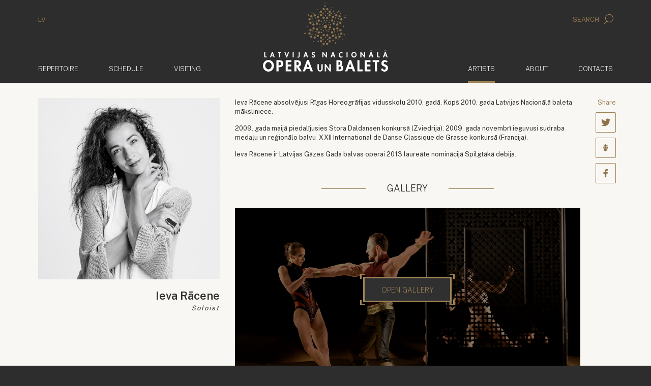

--- FILE ---
content_type: text/html; charset=UTF-8
request_url: https://www.opera.lv/en/artists/the-latvian-national-ballet/ballet-soloists/ieva-racene
body_size: 7789
content:
<!doctype html>
<!--[if lt IE 7]><html class="no-js lt-ie9 lt-ie8 lt-ie7"><![endif]-->
<!--[if IE 7]><html class="no-js lt-ie9 lt-ie8"><![endif]-->
<!--[if IE 8]><html class="no-js lt-ie9"><![endif]-->
<!--[if gt IE 8]><!--><html lang="en" class="no-js "><!--<![endif]-->
<head>
	<meta charset="utf-8">
	<title>Artists / Ieva Rācene / Latvian National Opera </title>
	<link rel="stylesheet" media="all" href="/public/styles/default.css?v=146">
	<script src="/public/scripts/tools.js?v=14"></script>
	<script src="/public/scripts/common.js?v=14"></script>

	<link rel="apple-touch-icon" href="/public/assets/icons//apple-icon.png" />
	<link rel="shortcut icon" href="/public/assets/icons/favicon.ico" type="image/x-icon" />
	<link rel="icon" href="/public/assets/icons/favicon.ico" type="image/x-icon" />
	<link rel="apple-touch-icon" href="/public/assets/icons/apple-icon-60x60.png" sizes="60x60" />
	<link rel="apple-touch-icon" href="/public/assets/icons/apple-icon-72x72.png" sizes="72x72" />
	<link rel="apple-touch-icon" href="/public/assets/icons/apple-icon-76x76.png" sizes="76x76" />
	<link rel="apple-touch-icon" href="/public/assets/icons/apple-icon-114x114.png" sizes="114x114" />
	<link rel="apple-touch-icon" href="/public/assets/icons/apple-icon-120x120.png" sizes="120x120" />
	<link rel="apple-touch-icon" href="/public/assets/icons/apple-icon-144x144.png" sizes="144x144" />
	<link rel="apple-touch-icon" href="/public/assets/icons/apple-icon-152x152.png" sizes="152x152" />
	<link rel="apple-touch-icon" href="/public/assets/icons/apple-icon-180x180.png" sizes="180x180" />
	<link rel="icon" href="/public/assets/icons/android-icon-192x192.png" type="image/png" sizes="192x192" />
	<link rel="icon" href="/public/assets/icons/android-icon-32x32.png" type="image/png" sizes="32x32" />
	<link rel="icon" href="/public/assets/icons/android-icon-96x96.png" type="image/png" sizes="96x96" />
	<link rel="icon" href="/public/assets/icons/android-icon-16x16.png" type="image/png" sizes="16x16" />
	<link rel="manifest" href="/manifest.json" />
<meta name="viewport" content="width=device-width,initial-scale=1,maximum-scale=1, user-scalable=no" />
<meta name="facebook-domain-verification" content="oanqeeot405x34b87amcgc5gkos4vu" />
<meta name="msapplication-TileColor" content="/public/assets/icons/ms-icon-144x144.png" />
<meta name="theme-color" content="#ffffff" />
<meta name="description" content="Latvijas Nacionālās Operas un baleta oficiālā mājas lapa" />
<meta name="keywords" content="" />
<meta property="og:image" content="https://www.opera.lvhttps://cdn.opera.lv/artists/ieva-racene_f87e91e.jpg" />
<meta property="og:title" content="Ieva Rācene" />
<meta property="og:description" content="Ieva Rācene absolvējusi Rīgas Horeogrāfijas vidusskolu 2010. gadā. Kopš 2010. gada Latvijas Nacionālā baleta māksliniece.

2009. gada maijā piedalījusies Stora Daldansen konkursā (Zviedrija). 2009. gada novembrī ieguvusi sudraba medaļu un reģionālo balvu  XXII International de Danse Classique de Grasse konkursā (Francija).

Ieva Rācene ir Latvijas Gāzes Gada balvas operai 2013 laureāte nominācijā Spilgtākā debija.
" />
<meta property="og:url" content="https://www.opera.lv/en/artists/the-latvian-national-ballet/ballet-soloists/ieva-racene" />

		<link rel="stylesheet" href="https://cdn.jsdelivr.net/gh/orestbida/cookieconsent@3.0.1/dist/cookieconsent.css">
		<script type="module" src="/public/scripts/app.js"></script>

		<!-- Google Tag Manager -->
		<script type="text/plain" data-category="analytics" data-service="ga">
			(function(w,d,s,l,i){w[l]=w[l]||[];w[l].push({'gtm.start':
			new Date().getTime(),event:'gtm.js'});var f=d.getElementsByTagName(s)[0],
			j=d.createElement(s),dl=l!='dataLayer'?'&l='+l:'';j.async=true;j.src=
			'https://www.googletagmanager.com/gtm.js?id='+i+dl;f.parentNode.insertBefore(j,f);
			})(window,document,'script','dataLayer','GTM-PN8ZFJD7');
		</script>
		<!-- End Google Tag Manager -->

		<!-- Youtube Iframe API -->
		<script type="text/plain" data-category="required" data-service="Youtube" data-src="//www.youtube.com/iframe_api"></script>

		<script async src="https://www.googletagmanager.com/gtag/js?id=G-C0SS8KH4LG"></script>
		<script type="text/plain" data-category="analytics" data-service="ga">
			window.dataLayer = window.dataLayer || [];

			function gtag(){
				dataLayer.push(arguments);
			}

			gtag('js', new Date());
			gtag('config', 'G-C0SS8KH4LG');
		</script>

		<!-- Event snippet for Website traffic conversion page -->
		<script type="text/plain" data-category="analytics" data-service="ga">
			gtag('event', 'conversion', {'send_to': 'AW-324616468/aLboCOOIiuMCEJSC5ZoB'});
		</script>

		<!-- Facebook Pixel Code -->
		<script type="text/plain" data-category="analytics" data-service="fb">
			!function(f,b,e,v,n,t,s)
			{if(f.fbq)return;n=f.fbq=function(){n.callMethod?
			n.callMethod.apply(n,arguments):n.queue.push(arguments)};
			if(!f._fbq)f._fbq=n;n.push=n;n.loaded=!0;n.version='2.0';
			n.queue=[];t=b.createElement(e);t.async=!0;
			t.src=v;s=b.getElementsByTagName(e)[0];
			s.parentNode.insertBefore(t,s)}(window, document,'script',
			'https://connect.facebook.net/en_US/fbevents.js');
			fbq('init', '322290285554503');
			fbq('track', 'PageView');
		</script>

		<script src="https://store.piletilevi.ee/public/widgetApi/v2/sdk.min.js?id=19988"></script>
		</head>
<body>
<!-- Facebook Pixel Code -->
<noscript>
	<img height="1" width="1" style="display:none" src="https://www.facebook.com/tr?id=322290285554503&ev=PageView&noscript=1"/>
</noscript>


<script>
	LNO.init('fast');
</script>


<header class="main-header">
    <div class="container main-header__lang-search hidden-xs">
        <div class="row">
            <div class="col-xs-6">
				<a href="/lv/">LV</a>            </div>
            <div class="col-xs-6 text-right">
                <a href="javascript:" data-toggle="modal" data-target="#modal-search">
                    Search					<span class="icon-search"></span>                </a>
            </div>
        </div>
    </div>
    <div class="main-header__secondary" data-bind="site.sticky-header">
		<div class="container">
			<nav class="navbar navbar-default">
				<div class="container-fluid">
					<a href="/en/" class="navbar-brand">
						<img class="default-logo" src="/public/assets/common/logo-web.svg" height="93" width="168" alt="Latvian National Opera ">
						<img class="balet-logo" src="/public/assets/common/baletam-100.svg" height="30" width="168" alt="Ballet - 100">
					</a>

					<div class="collapse navbar-collapse no-transition" id="main-menu-collapse">
						<div class="hidden-xs">
							<ul class="nav navbar-nav">
			<li>
			<a href="/en/repertoire/">				Repertoire							</a>
		</li>	
				<li>
			<a href="/en/schedule/">				Schedule							</a>
		</li>	
				<li>
			<a href="/en/visiting/tickets/">				Visiting							</a>
		</li>	
		</ul>

<ul class="nav navbar-nav navbar-right">
			<li class="active">
			<a href="/en/artists/">
				Artists				<span class="sr-only">(active)</span>			</a>
		</li>	
				<li>
			<a href="/en/about/about-the-lno/">
				About							</a>
		</li>	
				<li>
			<a href="/en/contacts/">
				Contacts							</a>
		</li>	
			<li class="visible-xs main-header__mobile-search">
		<form action="/en/search/" method="get">
	<div class="input-group">
      <input type="text" name="search" class="form-control" placeholder="Search" class="form-control">
      <span class="input-group-btn">
        <button class="btn btn-default" type="submit">
			<i class="icon-search"></i>
		</button>
      </span>
	</div>
</form>	</li>
</ul>						</div>
					</div>
				</div>
			</nav>
		</div>
    </div>
</header>


<header class="mobile-header">
	<div class="mobile-header__top">
		<section>
			<a data-bind="site.mobile-toggle" data-target="#mobile-menu" class="mobile-menu-link" href="javascript:;">
				<i class="icon-menu"></i>
				Menu			</a>
		</section>
		<section class="mobile-langs">
			<a href="/lv/">LV</a>		</section>
	</div>

	<a href="/en/">
		<img class="default-logo"  src="/public/assets/common/logo-web.svg" alt="Latvian National Opera ">
		<div class="mobile-header__baletam100logo">
			<img class="balet-logo" src="/public/assets/common/baletam-100.svg" height="30" width="168" alt="Ballet - 100">
		</div>
	</a>
</header>

<aside id="mobile-menu" class="mobile-menu">
	<div class="mobile-menu__top">
		<section>
			<a data-bind="site.mobile-toggle" data-target="#mobile-menu" class="mobile-menu-link" href="javascript:;">
				<i class="icon-cross"></i>
				Close			</a>
		</section>
		<section class="mobile-langs"><a href="/lv/">LV</a></section>
	</div>
	<div class="mobile-menu__search">
		<form action="/en/search/" method="get">
	<div class="input-group">
      <input type="text" name="search" class="form-control" placeholder="Search" class="form-control">
      <span class="input-group-btn">
        <button class="btn btn-default" type="submit">
			<i class="icon-search"></i>
		</button>
      </span>
	</div>
</form>	</div>
	<div class="mobile-menu__items">
		<div class="mobile-menu__inner">
			<ul class="nav navbar-nav">
	<li>
		<a href="/en">
			<span>	Home</span>
		</a>
	</li>
			<li>
			<a href="/en/repertoire/">				<span>
					Repertoire				</span>
			</a>
					</li>	
				<li>
			<a href="/en/schedule/">				<span>
					Schedule				</span>
			</a>
					</li>	
				<li>
			<a href="/en/visiting/tickets/">				<span>
					Visiting				</span>
			</a>
							<ul>
											<li>
							<a href="/en/visiting/tickets/">Tickets</a>
						</li>
												<li>
							<a href="/en/visiting/ticket-purchase-online-faq/">Ticket Purchase Online FAQ</a>
						</li>
												<li>
							<a href="/en/visiting/discounts/">Discounts</a>
						</li>
												<li>
							<a href="/en/visiting/opera-reborn/">Opera Reborn!</a>
						</li>
												<li>
							<a href="/en/visiting/priority-group/">Priority group</a>
						</li>
												<li>
							<a href="/en/visiting/for-wheelchair-users/">For wheelchair users</a>
						</li>
												<li>
							<a href="/en/visiting/children-tickets/">Children tickets</a>
						</li>
												<li>
							<a href="/en/visiting/gift-cards/">Gift cards</a>
						</li>
												<li>
							<a href="/en/visiting/accessibility/">Accessibility</a>
						</li>
												<li>
							<a href="/en/visiting/ticket-refund-procedure/">Ticket refund procedure</a>
						</li>
												<li>
							<a href="/en/visiting/parking/">Parking</a>
						</li>
												<li>
							<a href="/en/visiting/guided-tours/">Guided Tours</a>
						</li>
												<li>
							<a href="/en/visiting/subtitle-app/">Subtitle app</a>
						</li>
												<li>
							<a href="/en/visiting/cafe-opera/">Cafe Opera</a>
						</li>
												<li>
							<a href="/en/visiting/faq/">FAQ</a>
						</li>
												<li>
							<a href="/en/visiting/stage-plan/">Stage plan</a>
						</li>
										</ul>
						</li>	
				<li class="active">
			<a href="/en/artists/">				<span>
					Artists				</span>
			</a>
					</li>	
				<li>
			<a href="/en/about/about-the-lno/">				<span>
					About				</span>
			</a>
							<ul>
											<li>
							<a href="/en/about/about-the-lno/">About the LNOB</a>
						</li>
												<li>
							<a href="/en/about/personel/management/">Personel</a>
						</li>
												<li>
							<a href="/en/about/latvian-national-opera-house/">Latvian National Opera House</a>
						</li>
												<li>
							<a href="/en/about/the-latvian-national-opera/">The Latvian National Opera</a>
						</li>
												<li>
							<a href="/en/about/about-the-lno/the-latvian-national-ballet/">The Latvian National Ballet</a>
						</li>
												<li>
							<a href="/en/about/history/">History</a>
						</li>
												<li>
							<a href="/en/about/the-season-book/">The Season Book</a>
						</li>
												<li>
							<a href="/en/about/data-protection/">Data Protection</a>
						</li>
										</ul>
						</li>	
				<li>
			<a href="/en/contacts/">				<span>
					Contacts				</span>
			</a>
					</li>	
		</ul>
			<div class="mobile-menu__secondary">
				<ul class="nav navbar-nav">
	<li role="presentation"><a href="/en/news/">News</a></li><li role="presentation"><a href="/en/fest/">Festival</a></li><li role="presentation"><a href="/en/supporters/">Supporters</a></li><li role="presentation"><a href="/en/projects/">Projects</a><ul><li><a href="/en/projects/next-generation/">Next Generation</a></li></ul></li><li role="presentation"><a href="/en/for-media/">For media</a></li><li role="presentation"><a href="/en/tender/">Tender</a></li></ul>			</div>
		</div>
	</div>
</aside>



<div class="container">
    <div class="row">
        <div class="col-xs-12 main-container">
			
    <article class="row">
        <div class="col-sm-4">
			<div id="author-box">
            <div class="square-box" style="background-image: url('https://cdn.opera.lv/artists/ieva-racene_f87e91e.jpg');">
							</div>
            <h1 class="open-actor__name">Ieva Rācene</h1>

            <div class="open-actor__title">Soloist</div>
						</div>
        </div>
        <div class="col-sm-8">
            <div class="row">
                <div class="col-sm-11">
                    <p>Ieva Rācene absolvējusi Rīgas Horeogrāfijas vidusskolu 2010. gadā. Kopš 2010. gada Latvijas Nacionālā baleta māksliniece.</p>

<p>2009. gada maijā piedalījusies Stora Daldansen konkursā (Zviedrija). 2009. gada novembrī ieguvusi sudraba medaļu un reģionālo balvu  XXII International de Danse Classique de Grasse konkursā (Francija).</p>

<p>Ieva Rācene ir Latvijas Gāzes Gada balvas operai 2013 laureāte nominācijā Spilgtākā debija.</p>
					
										<p>&nbsp;</p>
										
										<div class="row">
						<div class="col-xs-12" id="nav-gallery">
							<header class="block-caption">
								<h2>
									<span>
									Gallery									</span>
								</h2>
							</header>
							
							<div class="gallery-banner" data-bind="site.gallery" data-title="" data-subtitle="Ieva Rācene">
			<div class="gallery-banner__image" style="background-image:url(https://cdn.opera.lv/images/f/5/large_336db41b.jpg)">
				<a href="https://cdn.opera.lv/images/f/5/large_336db41b.jpg" data-thumbnail="https://cdn.opera.lv/images/f/5/thumb_336db41b.jpg" data-role="gallery.pic" data-descr="Šeherezāde - Ieva Rācene, Šahrijārs - Raimonds Martinovs baletā &quot;Šeherezāde un viņas stāsti&quot;. Foto: Andris Tone" data-title=""></a><a href="https://cdn.opera.lv/images/f/4/large_b1c61ecb.jpg" data-thumbnail="https://cdn.opera.lv/images/f/4/thumb_b1c61ecb.jpg" data-role="gallery.pic" data-descr="Šeherezāde - Ieva Rācene baletā &quot;Šeherezāde un viņas stāsti&quot;. Foto: Andris Tone" data-title=""></a><a href="https://cdn.opera.lv/images/4/b/large_aa495993.jpg" data-thumbnail="https://cdn.opera.lv/images/4/b/thumb_aa495993.jpg" data-role="gallery.pic" data-descr="Šahrijārs - Raimonds Martinovs, Šeherezāde - Ieva Rācene,  Šāhzamāns - Ringolds Žigis baletā &quot;Šeherezāde un viņas stāsti&quot;. Foto: Andris Tone" data-title=""></a><a href="https://cdn.opera.lv/images/f/e/large_32b0cfe7.jpg" data-thumbnail="https://cdn.opera.lv/images/f/e/thumb_32b0cfe7.jpg" data-role="gallery.pic" data-descr="Viktorija Jansone, Raimonds Martinovs, Ieva Rācene baletā &quot;Šeherezāde un viņas stāsti&quot;. Foto: Andris Tone" data-title=""></a><a href="https://cdn.opera.lv/images/0/8/large_e2601264.jpg" data-thumbnail="https://cdn.opera.lv/images/0/8/thumb_e2601264.jpg" data-role="gallery.pic" data-descr="Šeherezāde - Ieva Rācene, Šahrijārs - Raimonds Martinovs baletā &quot;Šeherezāde un viņas stāsti&quot;. Foto: Andris Tone" data-title=""></a><a href="https://cdn.opera.lv/images/a/a/large_699a2c8a.jpg" data-thumbnail="https://cdn.opera.lv/images/a/a/thumb_699a2c8a.jpg" data-role="gallery.pic" data-descr="Otello - Seržs Derošs, Dezdemona - Ieva Rācene baletā &quot;Otello&quot;. Foto: Andris Tone" data-title=""></a><a href="https://cdn.opera.lv/images/3/b/large_34250c08.jpg" data-thumbnail="https://cdn.opera.lv/images/3/b/thumb_34250c08.jpg" data-role="gallery.pic" data-descr="Baletā &quot;Trīs tikšanās&quot;. Foto: Andris Tone" data-title=""></a><a href="https://cdn.opera.lv/images/a/3/large_8c79c74f.jpg" data-thumbnail="https://cdn.opera.lv/images/a/3/thumb_8c79c74f.jpg" data-role="gallery.pic" data-descr="Baletā &quot;Romeo un Džuljeta&quot;" data-title=""></a><a href="https://cdn.opera.lv/images/e/2/large_2243c213.jpg" data-thumbnail="https://cdn.opera.lv/images/e/2/thumb_2243c213.jpg" data-role="gallery.pic" data-descr="Baletā &quot;Romeo un Džuljeta&quot;" data-title=""></a>
			</div>
			<div class="gallery-banner__overlay">
				<a data-trigger="gallery" href="javascript:" class="btn btn-primary btn-invert">
					<span class="corner corner--tl"></span>
					<span class="corner corner--tr"></span>
					<span class="corner corner--bl"></span>
					<span class="corner corner--br"></span>
					Open gallery
				</a>
			</div>
		</div>						</div>
					</div>
					  
					
					
														<header class="block-caption">
									<h2>
										<span>
											Season productions										</span>
									</h2>
								</header>
								
								<div class="row">
																			<div class="col-xs-6 col-sm-3">
											<a href="/en/production/serenade.-carmina-burana/" class="performance performance--small">
												<div class="performance__thumb performance__thumb--short" style="background-image:url(https://cdn.opera.lv/shows/thumb_serenade.-carmina-burana_d46b4a8.jpg)"></div>
												<h2 class="performance__title">Serenade. Carmina Burana</h2>
												<div class="performance__sub-title">Solisti, Solisti</div>
											</a>
										</div>
																				<div class="col-xs-6 col-sm-3">
											<a href="/en/production/dracula/" class="performance performance--small">
												<div class="performance__thumb performance__thumb--short" style="background-image:url(https://cdn.opera.lv/shows/thumb_drakula_289c649.jpg)"></div>
												<h2 class="performance__title">Dracula</h2>
												<div class="performance__sub-title">Lucy</div>
											</a>
										</div>
																					<div class="clearfix visible-xs"></div>
																					<div class="col-xs-6 col-sm-3">
											<a href="/en/production/tell-me-no-tales.-hamlet/" class="performance performance--small">
												<div class="performance__thumb performance__thumb--short" style="background-image:url(https://cdn.opera.lv/shows/thumb_hamlets.-nestasti-man-pasakas_5c24009.jpg)"></div>
												<h2 class="performance__title">Tell Me (No) Tales. Hamlet</h2>
												<div class="performance__sub-title">The Grey Girl</div>
											</a>
										</div>
																				<div class="col-xs-6 col-sm-3">
											<a href="/en/production/antonija-silmaci/" class="performance performance--small">
												<div class="performance__thumb performance__thumb--short" style="background-image:url(https://cdn.opera.lv/shows/thumb_antonija-silmaci_be09623.jpg)"></div>
												<h2 class="performance__title">Antonija #Silmači</h2>
												<div class="performance__sub-title">Bebene, Zāra</div>
											</a>
										</div>
																					<div class="clearfix visible-xs"></div>
																						<div class="clearfix hidden-xs"></div>
																					<div class="col-xs-6 col-sm-3">
											<a href="/en/production/peer-gynt/" class="performance performance--small">
												<div class="performance__thumb performance__thumb--short" style="background-image:url(https://cdn.opera.lv/shows/thumb_pers-gints_74b4eb5.jpg)"></div>
												<h2 class="performance__title">Peer Gynt</h2>
												<div class="performance__sub-title">Åse</div>
											</a>
										</div>
																				<div class="col-xs-6 col-sm-3">
											<a href="/en/production/giselle/" class="performance performance--small">
												<div class="performance__thumb performance__thumb--short" style="background-image:url(https://cdn.opera.lv/shows/thumb_de70e93eca1c9d07e1df951a48e7b495.jpg)"></div>
												<h2 class="performance__title">Giselle</h2>
												<div class="performance__sub-title">Two Wilis</div>
											</a>
										</div>
																					<div class="clearfix visible-xs"></div>
																					<div class="col-xs-6 col-sm-3">
											<a href="/en/production/don-quixote/" class="performance performance--small">
												<div class="performance__thumb performance__thumb--short" style="background-image:url(https://cdn.opera.lv/shows/thumb_25756f7b6b2bf382923f46e0a5c886d3.jpg)"></div>
												<h2 class="performance__title">Don Quixote</h2>
												<div class="performance__sub-title">Rositta</div>
											</a>
										</div>
																				<div class="col-xs-6 col-sm-3">
											<a href="/en/production/the-fountain-of-bakhchisarai/" class="performance performance--small">
												<div class="performance__thumb performance__thumb--short" style="background-image:url(https://cdn.opera.lv/shows/thumb_13b749572580c97df4b5006bce22b9e2.jpg)"></div>
												<h2 class="performance__title">The Fountain of Bakhchisarai</h2>
												<div class="performance__sub-title">Zarema</div>
											</a>
										</div>
																					<div class="clearfix visible-xs"></div>
																						<div class="clearfix hidden-xs"></div>
																					<div class="col-xs-6 col-sm-3">
											<a href="/en/production/the-sleeping-beauty/" class="performance performance--small">
												<div class="performance__thumb performance__thumb--short" style="background-image:url(https://cdn.opera.lv/shows/thumb_ee32f2e90a28508669569d7c8ddbd11e.jpg)"></div>
												<h2 class="performance__title">The Sleeping Beauty</h2>
												<div class="performance__sub-title">The Evil Fairy Carabosse , The Lilac Fairy, Jewels</div>
											</a>
										</div>
																		</div>								<header class="block-caption">
									<h2>
										<span>
											Other productions										</span>
									</h2>
								</header>
								
								<div class="row">
																			<div class="col-xs-6 col-sm-3">
											<a href="/en/production/viy.-the-nights-of-horror/" class="performance performance--small">
												<div class="performance__thumb performance__thumb--short" style="background-image:url(https://cdn.opera.lv/shows/thumb_vijs.-sausmu-naktis_fb105cb.jpg)"></div>
												<h2 class="performance__title">Viy. The Nights of Horror</h2>
												<div class="performance__sub-title">Young Lady</div>
											</a>
										</div>
																				<div class="col-xs-6 col-sm-3">
											<a href="/en/production/two-metres/" class="performance performance--small">
												<div class="performance__thumb performance__thumb--short" style="background-image:url(https://cdn.opera.lv/shows/thumb_divi-metri_518bea9.jpg)"></div>
												<h2 class="performance__title">TWO METRES</h2>
												<div class="performance__sub-title">Solisti</div>
											</a>
										</div>
																					<div class="clearfix visible-xs"></div>
																					<div class="col-xs-6 col-sm-3">
											<a href="/en/production/three-musketeers/" class="performance performance--small">
												<div class="performance__thumb performance__thumb--short" style="background-image:url(https://cdn.opera.lv/shows/thumb_tris-musketieri_c8c8014.jpg)"></div>
												<h2 class="performance__title">THREE MUSKETEERS</h2>
												<div class="performance__sub-title">Anna of Austria, Queen of France</div>
											</a>
										</div>
																				<div class="col-xs-6 col-sm-3">
											<a href="/en/production/100th-season-opening-concert/" class="performance performance--small">
												<div class="performance__thumb performance__thumb--short" style="background-image:url(https://cdn.opera.lv/shows/thumb_100.-sezonas-atklasanas-koncerts_6d2bb19.jpg)"></div>
												<h2 class="performance__title">100th Season Opening Concert</h2>
												<div class="performance__sub-title">Baleta solisti</div>
											</a>
										</div>
																					<div class="clearfix visible-xs"></div>
																						<div class="clearfix hidden-xs"></div>
																					<div class="col-xs-6 col-sm-3">
											<a href="/en/production/don-juan/" class="performance performance--small">
												<div class="performance__thumb performance__thumb--short" style="background-image:url(https://cdn.opera.lv/shows/thumb_dons-zuans_fad5cf7.jpg)"></div>
												<h2 class="performance__title">Don Juan</h2>
												<div class="performance__sub-title">Donna Elvira</div>
											</a>
										</div>
																				<div class="col-xs-6 col-sm-3">
											<a href="/en/production/scheherazade-and-her-tales/" class="performance performance--small">
												<div class="performance__thumb performance__thumb--short" style="background-image:url(https://cdn.opera.lv/shows/thumb_02e0655964f18c106a5e8621b6975f0f.jpg)"></div>
												<h2 class="performance__title">Scheherazade And Her Tales</h2>
												<div class="performance__sub-title">Genie, Scheherazade</div>
											</a>
										</div>
																					<div class="clearfix visible-xs"></div>
																					<div class="col-xs-6 col-sm-3">
											<a href="/en/production/bolero.../" class="performance performance--small">
												<div class="performance__thumb performance__thumb--short" style="background-image:url(https://cdn.opera.lv/shows/thumb_c104eaafcda070832b14bcb4e9f8eaa2.jpg)"></div>
												<h2 class="performance__title">Bolero...</h2>
												<div class="performance__sub-title">Catacombs (a Roman Sepulchre) , Soloists</div>
											</a>
										</div>
																				<div class="col-xs-6 col-sm-3">
											<a href="/en/production/images-of-presence.-closer-to-the-equator/" class="performance performance--small">
												<div class="performance__thumb performance__thumb--short" style="background-image:url(https://cdn.opera.lv/shows/thumb_neiepazitas-teritorijas_4551197.jpg)"></div>
												<h2 class="performance__title">Images of Presence. Closer to the Equator</h2>
												<div class="performance__sub-title">Participants</div>
											</a>
										</div>
																					<div class="clearfix visible-xs"></div>
																						<div class="clearfix hidden-xs"></div>
																					<div class="col-xs-6 col-sm-3">
											<a href="/en/production/raymonda/" class="performance performance--small">
												<div class="performance__thumb performance__thumb--short" style="background-image:url(https://cdn.opera.lv/shows/thumb_d44294166aca7815b806b816f8662280.jpg)"></div>
												<h2 class="performance__title">Raymonda</h2>
												<div class="performance__sub-title">Henrietta</div>
											</a>
										</div>
																				<div class="col-xs-6 col-sm-3">
											<a href="/en/production/romeo-and-juliet/" class="performance performance--small">
												<div class="performance__thumb performance__thumb--short" style="background-image:url(https://cdn.opera.lv/shows/thumb_50ff1cec982ae43352567d85979e7aed.jpg)"></div>
												<h2 class="performance__title">Romeo and Juliet</h2>
												<div class="performance__sub-title">Lady Capulet, Courtesan</div>
											</a>
										</div>
																					<div class="clearfix visible-xs"></div>
																					<div class="col-xs-6 col-sm-3">
											<a href="/en/production/in-the-world-of-ballet/" class="performance performance--small">
												<div class="performance__thumb performance__thumb--short" style="background-image:url(https://cdn.opera.lv/shows/thumb_b0d6b2d7156972189c8dc55064d18449.jpg)"></div>
												<h2 class="performance__title">In the World of Ballet</h2>
												<div class="performance__sub-title">Dancers</div>
											</a>
										</div>
																				<div class="col-xs-6 col-sm-3">
											<a href="/en/production/three-meetings/" class="performance performance--small">
												<div class="performance__thumb performance__thumb--short" style="background-image:url(https://cdn.opera.lv/shows/thumb_f680ae5b0749cf3bb6c032d3bf9d139d.jpg)"></div>
												<h2 class="performance__title">Three Meetings</h2>
												<div class="performance__sub-title">Soloists</div>
											</a>
										</div>
																					<div class="clearfix visible-xs"></div>
																						<div class="clearfix hidden-xs"></div>
																					<div class="col-xs-6 col-sm-3">
											<a href="/en/production/messiah/" class="performance performance--small">
												<div class="performance__thumb performance__thumb--short" style="background-image:url(https://cdn.opera.lv/shows/thumb_212adee1d500c796177b3f5a3df03347.jpg)"></div>
												<h2 class="performance__title">Messiah</h2>
												<div class="performance__sub-title">Participants</div>
											</a>
										</div>
																				<div class="col-xs-6 col-sm-3">
											<a href="/en/production/othello/" class="performance performance--small">
												<div class="performance__thumb performance__thumb--short" style="background-image:url(https://cdn.opera.lv/shows/thumb_d38ca4e7509393c8f5abc25ab011df91.jpg)"></div>
												<h2 class="performance__title">Othello</h2>
												<div class="performance__sub-title">Desdemona</div>
											</a>
										</div>
																					<div class="clearfix visible-xs"></div>
																					<div class="col-xs-6 col-sm-3">
											<a href="/en/production/a-midsummer-nights-dream/" class="performance performance--small">
												<div class="performance__thumb performance__thumb--short" style="background-image:url(https://cdn.opera.lv/shows/thumb_c8c534d39a8976dc88600063f2901732.jpg)"></div>
												<h2 class="performance__title">A Midsummer Night&#039;s Dream</h2>
												<div class="performance__sub-title">Fairies</div>
											</a>
										</div>
																				<div class="col-xs-6 col-sm-3">
											<a href="/en/production/coppelia/" class="performance performance--small">
												<div class="performance__thumb performance__thumb--short" style="background-image:url(https://cdn.opera.lv/shows/thumb_02fc8adffae0d18429236d288f73a132.jpg)"></div>
												<h2 class="performance__title">Coppélia</h2>
												<div class="performance__sub-title">Spanish Doll</div>
											</a>
										</div>
																					<div class="clearfix visible-xs"></div>
																						<div class="clearfix hidden-xs"></div>
																					<div class="col-xs-6 col-sm-3">
											<a href="/en/production/swan-lake-2002/" class="performance performance--small">
												<div class="performance__thumb performance__thumb--short" style="background-image:url(https://cdn.opera.lv/shows/thumb_9765e6d298f1e5865c67cb12dc8a7fd4.jpg)"></div>
												<h2 class="performance__title">Swan Lake (2002)</h2>
												<div class="performance__sub-title">Large Swans, Spanish Dance</div>
											</a>
										</div>
																				<div class="col-xs-6 col-sm-3">
											<a href="/en/production/la-bayadere/" class="performance performance--small">
												<div class="performance__thumb performance__thumb--short" style="background-image:url(https://cdn.opera.lv/shows/thumb_03a8f00dfd84e9a0450718b6962a23ee.jpg)"></div>
												<h2 class="performance__title">La Bayadère</h2>
												<div class="performance__sub-title">Shades (soloists)</div>
											</a>
										</div>
																					<div class="clearfix visible-xs"></div>
																					<div class="col-xs-6 col-sm-3">
											<a href="/en/production/4-worlds.-4-elements/" class="performance performance--small">
												<div class="performance__thumb performance__thumb--short" style="background-image:url(https://cdn.opera.lv/shows/thumb_7a299104d7fbe2c74974b3e3f412b459.jpg)"></div>
												<h2 class="performance__title">4 Worlds. 4 Elements</h2>
												<div class="performance__sub-title">Pas de Quatre</div>
											</a>
										</div>
																		</div>                </div>
                <div class="col-sm-1 text-right">
					<div id="soc6953f65fe51cf" class="social-icons social-icons--vertical social-icons--invert">
			<div class="social-icons__title">Share</div>
			<a class="social-icons__icon" href="javascript:;"><span class="icon-twitter"></span><em></em></a>
			<a class="social-icons__icon" href="javascript:;"><span class="icon-draugiem"></span><em></em></a>
			<a class="social-icons__icon" href="javascript:;"><span class="icon-facebook"></span><em></em></a>
		</div>

		<script>
			var soc6953f65fe51cf;
			$(function(){
				soc6953f65fe51cf = new LNO.Social('soc6953f65fe51cf', {"link":"https:\/\/www.opera.lv\/en\/artists\/the-latvian-national-ballet\/ballet-soloists\/ieva-racene","title":"Ieva R\u0101cene"});
			});
		</script>                </div>
            </div>
        </div>
    </article>



	<div class="separator artist-separator"></div>
	
	
		<h2>Artists</h2>

		<div class="people people--horizontal">
							<a href="/en/artists/archive/arhivs/lelde-tirele" class="people__person">
					<div class="square-box" style="background-image: url('https://www.opera.lv//public/assets/common/thumbnail_nopic.jpg');"></div>
					Lelde Tīrele					<div class="people__person__title">Arhīvs</div>
				</a>
							<a href="/en/artists/archive/arhivs/zane-dombrovska" class="people__person">
					<div class="square-box" style="background-image: url('https://cdn.opera.lv/artists/zane-dombrovska_3cbf146.jpg');"></div>
					Zane Dombrovska					<div class="people__person__title">Arhīvs</div>
				</a>
							<a href="/en/artists/archive/arhivs/olga-nikitina" class="people__person">
					<div class="square-box" style="background-image: url('https://cdn.opera.lv/artists/olga-nikitina_53dac7f.jpg');"></div>
					Olga Nikitina					<div class="people__person__title">Arhīvs</div>
				</a>
							<a href="/en/artists/archive/arhivs/alexander-rodin" class="people__person">
					<div class="square-box" style="background-image: url('https://cdn.opera.lv/artists/aleksandrs-rodins_18d401d.jpg');"></div>
					Alexander Rodin					<div class="people__person__title">Arhīvs</div>
				</a>
							<a href="/en/artists/archive/arhivs/anna-danik" class="people__person">
					<div class="square-box" style="background-image: url('https://cdn.opera.lv/artists/anna-danika_c2c7397.jpg');"></div>
					Anna Danik					<div class="people__person__title">Arhīvs</div>
				</a>
							<a href="/en/artists/archive/arhivs/radu-poklitaru" class="people__person">
					<div class="square-box" style="background-image: url('https://cdn.opera.lv/artists/radu-poklitaru_aab6fef.jpg');"></div>
					Radu Poklitaru					<div class="people__person__title">Arhīvs</div>
				</a>
							<a href="/en/artists/archive/arhivs/paul-chalmer" class="people__person">
					<div class="square-box" style="background-image: url('https://cdn.opera.lv/artists/pols-calmers_fdb9c17.jpg');"></div>
					Paul Chalmer					<div class="people__person__title">Arhīvs</div>
				</a>
							<a href="/en/artists/archive/arhivs/philip-fedulov" class="people__person">
					<div class="square-box" style="background-image: url('https://cdn.opera.lv/artists/filips-fedulovs_336c3ea.jpg');"></div>
					Philip Fedulov					<div class="people__person__title">Arhīvs</div>
				</a>
					</div>
		<p class="text-right">
			<a href="/en/artists/" class="read-more">All artists</a>
		</p>

		

		</div>
	</div>
</div>

<footer class="container-fluid footer-menu hidden-xs">
    <div class="container">
        <div class="row">
            <div class="col-xs-12">
                <ul class="nav nav-pills">
	<li role="presentation"><a href="/en/news/">News</a></li><li role="presentation"><a href="/en/fest/">Festival</a></li><li role="presentation"><a href="/en/supporters/">Supporters</a></li><li role="presentation"><a href="/en/projects/">Projects</a></li><li role="presentation"><a href="/en/for-media/">For media</a></li><li role="presentation"><a href="/en/tender/">Tender</a></li></ul>            </div>
        </div>
    </div>
</footer>

<footer class="footer-contacts">
	<div class="container">
		<div class="row">
			<div class="col-sm-3 col-md-3 col-lg-2 footer-contacts__contact-row">
				<h3>Phone</h3>

				<div>
					<a href="tel:+371 67 073 777" class="footer-contacts__link">+371 67 073 777</a>
				</div>
			</div>
			<div class="col-sm-3 col-md-3 col-lg-2 footer-contacts__contact-row">
				<h3>E-mail</h3>
				<div>
					<a href="mailto:opera@opera.lv" class="footer-contacts__link">opera@opera.lv</a><br /><a href="mailto:info@opera.lv" class="footer-contacts__link">info@opera.lv</a><br /><a href="mailto:personals@opera.lv" class="footer-contacts__link">personals@opera.lv</a>
				</div>
			</div>
			<div class="col-sm-6 col-md-6 col-lg-8">
				<div class="footer-social-block">
					<h3>Follow us</h3>
					<div class="social-icons">
						<a class="btn btn-outline-primary"
							onclick="LNO.tools.openWindow('https://operalv.sendsmaily.net/landing-pages/a54b2ea1-367e-4897-93af-32245f30fdea/html/', 400, 800)">
							Subscribe to news						</a>
						<a rel="noreferrer" class="social-icons__icon" href="https://www.facebook.com/LatvijasNacionalaOperaunBalets" target="_blank"><span class="icon-facebook"></span></a><a rel="noreferrer" class="social-icons__icon" href="http://www.tripadvisor.com/Attraction_Review-g274967-d2250644-Reviews-Latvian_National_Opera-Riga_Riga_Region.html" target="_blank"><span class="icon-tripadvisor"></span></a><a rel="noreferrer" class="social-icons__icon" href="https://www.youtube.com/user/LatvianNationalOpera" target="_blank"><span class="icon-youtube"></span></a><a rel="noreferrer" class="social-icons__icon" href="https://www.instagram.com/latvijasnacionalaoperaunbalets/" target="_blank"><span class="icon-instagram"></span></a>					</div>
				</div>
			</div>

		</div>
		<div class="row footer-contacts__copyright">
			<div class="col-sm-8">
				&copy; 2025 Latvijas Nacionālā Opera un Balets. Aspazijas bulv. 3, Riga, Latvia.			</div>
			<div class="col-sm-4 text-right-not-xs">

				Development: <a href="http://www.codeart.lv">codeart.lv</a>

			</div>
		</div>
	</div>
</footer>
<a id="scrollToTop" href="javascript:">
    <span class="icon-scrollup"></span>
    <span class="sr-only">Up</span>
</a>

<div class="modal fade" id="modal-search" tabindex="-1" role="dialog">
    <div class="modal-dialog modal-search modal-lg" role="document">
        <div class="modal-content">

            <div class="modal-header">
                <button type="button" class="close" data-dismiss="modal" aria-label="Aizvērt">
                    Close                    <span aria-hidden="true">&times;</span>
                </button>
                <div class="clearfix"></div>
            </div>

            <div class="modal-body">
                <div class="container-fluid">
					<h1>Search</h1>
					<form action="/en/search/" method="get">
						<div class="input-group input-group-lg">
							<input type="text" name="search" class="form-control form-control-lg search-input" placeholder="Type your search here" class="form-control">
							<span class="input-group-btn">
								<button class="btn btn-default" type="submit">
									<i class="icon-search"></i>
								</button>
							</span>
						</div>
                    </form>
                </div>
            </div>
        </div>
    </div>
</div>

<script>
	$('#modal-search').on('shown.bs.modal', function (e) {
		$('#modal-search .search-input').focus();
	});
</script>


<!-- <div id="splash" onclick="LNO.splash.close();"></div> -->

<script>
    //LNO.events.bind('Ready', LNO.splash.show);
</script>
<script>
	LNO.init('partial');
</script>
</body>
</html>


--- FILE ---
content_type: text/css
request_url: https://www.opera.lv/public/styles/default.css?v=146
body_size: 35989
content:
/* main.css */
@import url("//fonts.googleapis.com/css?family=Public+Sans:200,300,400,600,700&display=swap&subset=latin-ext");@import url("//fonts.googleapis.com/css?family=Lora:400,400i&display=swap&subset=cyrillic-ext,latin-ext");@font-face{font-family:'icomoon';src:url("/public/assets/fonts/icomoon.eot?nhosdm");src:url("/public/assets/fonts/icomoon.eot?#iefixnhosdm") format("embedded-opentype"),url("/public/assets/fonts/icomoon.ttf?nhosdm") format("truetype"),url("/public/assets/fonts/icomoon.woff?nhosdm") format("woff"),url("/public/assets/fonts/icomoon.svg?nhosdm#icomoon") format("svg");font-weight:normal;font-style:normal}.icon,p.more>a:before,[class^="icon-"],[class*=" icon-"]{font-family:'icomoon';speak:none;font-style:normal;font-weight:normal;font-variant:normal;text-transform:none;line-height:1;-webkit-font-smoothing:antialiased;-moz-osx-font-smoothing:grayscale}.icon-square:before{content:"\e907"}.icon-circle:before{content:"\e906"}.icon-triangle:before{content:"\e908"}.icon-menu:before{content:"\e905"}.icon-calendar:before{content:"\e902"}.icon-list:before{content:"\e903"}.icon-arrow_left:before{content:"\e602"}.icon-arrow_right:before,p.more>a:before{content:"\e603"}.icon-twitter:before{content:"\e909"}.icon-youtube:before{content:"\e90a"}.icon-instagram:before{content:"\e90b"}.icon-cross:before{content:"\e904"}.icon-arrow_light_left:before{content:"\e900"}.icon-arrow_light_right:before{content:"\e901"}.icon-scrollup:before{content:"\e600"}.icon-tripadvisor:before{content:"\e609"}.icon-arrow_down:before{content:"\e601"}.icon-search:before{content:"\e605"}.icon-draugiem:before{content:"\e606"}.icon-facebook:before{content:"\e607"}/*!
 * Bootstrap v3.3.5 (http://getbootstrap.com)
 * Copyright 2011-2015 Twitter, Inc.
 * Licensed under MIT (https://github.com/twbs/bootstrap/blob/master/LICENSE)
 *//*! normalize.css v3.0.3 | MIT License | github.com/necolas/normalize.css */html{font-family:sans-serif;-webkit-text-size-adjust:100%;-ms-text-size-adjust:100%}body{margin:0}article,aside,details,figcaption,figure,footer,header,hgroup,main,menu,nav,section,summary{display:block}audio,canvas,progress,video{display:inline-block;vertical-align:baseline}audio:not([controls]){display:none;height:0}[hidden],template{display:none}a{background-color:transparent}a:active,a:hover{outline:0}abbr[title]{border-bottom:1px dotted}b,strong{font-weight:700}dfn{font-style:italic}h1{margin:.67em 0;font-size:2em}mark{color:#000;background:#ff0}small{font-size:80%}sub,sup{position:relative;font-size:75%;line-height:0;vertical-align:baseline}sup{top:-.5em}sub{bottom:-.25em}img{border:0}svg:not(:root){overflow:hidden}figure{margin:1em 40px}hr{height:0;-webkit-box-sizing:content-box;-moz-box-sizing:content-box;box-sizing:content-box}pre{overflow:auto}code,kbd,pre,samp{font-family:monospace,monospace;font-size:1em}button,input,optgroup,select,textarea{margin:0;font:inherit;color:inherit}button{overflow:visible}button,select{text-transform:none}button,html input[type=button],input[type=reset],input[type=submit]{-webkit-appearance:button;cursor:pointer}button[disabled],html input[disabled]{cursor:default}button::-moz-focus-inner,input::-moz-focus-inner{padding:0;border:0}input{line-height:normal}input[type=checkbox],input[type=radio]{-webkit-box-sizing:border-box;-moz-box-sizing:border-box;box-sizing:border-box;padding:0}input[type=number]::-webkit-inner-spin-button,input[type=number]::-webkit-outer-spin-button{height:auto}input[type=search]{-webkit-box-sizing:content-box;-moz-box-sizing:content-box;box-sizing:content-box;-webkit-appearance:textfield}input[type=search]::-webkit-search-cancel-button,input[type=search]::-webkit-search-decoration{-webkit-appearance:none}fieldset{padding:.35em .625em .75em;margin:0 2px;border:1px solid silver}legend{padding:0;border:0}textarea{overflow:auto}optgroup{font-weight:700}table{border-spacing:0;border-collapse:collapse}td,th{padding:0}/*! Source: https://github.com/h5bp/html5-boilerplate/blob/master/src/css/main.css */@media print{*,:after,:before{color:#000 !important;text-shadow:none !important;background:0 0 !important;-webkit-box-shadow:none !important;box-shadow:none !important}a,a:visited{text-decoration:underline}a[href]:after{content:" (" attr(href) ")"}abbr[title]:after{content:" (" attr(title) ")"}a[href^="javascript:"]:after,a[href^="#"]:after{content:""}blockquote,pre{border:1px solid #999;page-break-inside:avoid}thead{display:table-header-group}img,tr{page-break-inside:avoid}img{max-width:100% !important}h2,h3,p{orphans:3;widows:3}h2,h3{page-break-after:avoid}.navbar{display:none}.btn>.caret,.dropup>.btn>.caret{border-top-color:#000 !important}.label{border:1px solid #000}.table{border-collapse:collapse !important}.table td,.table th{background-color:#fff !important}.table-bordered td,.table-bordered th{border:1px solid #ddd !important}}@font-face{font-family:'Glyphicons Halflings';src:url(../fonts/glyphicons-halflings-regular.eot);src:url(../fonts/glyphicons-halflings-regular.eot?#iefix) format("embedded-opentype"),url(../fonts/glyphicons-halflings-regular.woff2) format("woff2"),url(../fonts/glyphicons-halflings-regular.woff) format("woff"),url(../fonts/glyphicons-halflings-regular.ttf) format("truetype"),url(../fonts/glyphicons-halflings-regular.svg#glyphicons_halflingsregular) format("svg")}.glyphicon{position:relative;top:1px;display:inline-block;font-family:'Glyphicons Halflings';font-style:normal;font-weight:400;line-height:1;-webkit-font-smoothing:antialiased;-moz-osx-font-smoothing:grayscale}.glyphicon-asterisk:before{content:"\2a"}.glyphicon-plus:before{content:"\2b"}.glyphicon-eur:before,.glyphicon-euro:before{content:"\20ac"}.glyphicon-minus:before{content:"\2212"}.glyphicon-cloud:before{content:"\2601"}.glyphicon-envelope:before{content:"\2709"}.glyphicon-pencil:before{content:"\270f"}.glyphicon-glass:before{content:"\e001"}.glyphicon-music:before{content:"\e002"}.glyphicon-search:before{content:"\e003"}.glyphicon-heart:before{content:"\e005"}.glyphicon-star:before{content:"\e006"}.glyphicon-star-empty:before{content:"\e007"}.glyphicon-user:before{content:"\e008"}.glyphicon-film:before{content:"\e009"}.glyphicon-th-large:before{content:"\e010"}.glyphicon-th:before{content:"\e011"}.glyphicon-th-list:before{content:"\e012"}.glyphicon-ok:before{content:"\e013"}.glyphicon-remove:before{content:"\e014"}.glyphicon-zoom-in:before{content:"\e015"}.glyphicon-zoom-out:before{content:"\e016"}.glyphicon-off:before{content:"\e017"}.glyphicon-signal:before{content:"\e018"}.glyphicon-cog:before{content:"\e019"}.glyphicon-trash:before{content:"\e020"}.glyphicon-home:before{content:"\e021"}.glyphicon-file:before{content:"\e022"}.glyphicon-time:before{content:"\e023"}.glyphicon-road:before{content:"\e024"}.glyphicon-download-alt:before{content:"\e025"}.glyphicon-download:before{content:"\e026"}.glyphicon-upload:before{content:"\e027"}.glyphicon-inbox:before{content:"\e028"}.glyphicon-play-circle:before{content:"\e029"}.glyphicon-repeat:before{content:"\e030"}.glyphicon-refresh:before{content:"\e031"}.glyphicon-list-alt:before{content:"\e032"}.glyphicon-lock:before{content:"\e033"}.glyphicon-flag:before{content:"\e034"}.glyphicon-headphones:before{content:"\e035"}.glyphicon-volume-off:before{content:"\e036"}.glyphicon-volume-down:before{content:"\e037"}.glyphicon-volume-up:before{content:"\e038"}.glyphicon-qrcode:before{content:"\e039"}.glyphicon-barcode:before{content:"\e040"}.glyphicon-tag:before{content:"\e041"}.glyphicon-tags:before{content:"\e042"}.glyphicon-book:before{content:"\e043"}.glyphicon-bookmark:before{content:"\e044"}.glyphicon-print:before{content:"\e045"}.glyphicon-camera:before{content:"\e046"}.glyphicon-font:before{content:"\e047"}.glyphicon-bold:before{content:"\e048"}.glyphicon-italic:before{content:"\e049"}.glyphicon-text-height:before{content:"\e050"}.glyphicon-text-width:before{content:"\e051"}.glyphicon-align-left:before{content:"\e052"}.glyphicon-align-center:before{content:"\e053"}.glyphicon-align-right:before{content:"\e054"}.glyphicon-align-justify:before{content:"\e055"}.glyphicon-list:before{content:"\e056"}.glyphicon-indent-left:before{content:"\e057"}.glyphicon-indent-right:before{content:"\e058"}.glyphicon-facetime-video:before{content:"\e059"}.glyphicon-picture:before{content:"\e060"}.glyphicon-map-marker:before{content:"\e062"}.glyphicon-adjust:before{content:"\e063"}.glyphicon-tint:before{content:"\e064"}.glyphicon-edit:before{content:"\e065"}.glyphicon-share:before{content:"\e066"}.glyphicon-check:before{content:"\e067"}.glyphicon-move:before{content:"\e068"}.glyphicon-step-backward:before{content:"\e069"}.glyphicon-fast-backward:before{content:"\e070"}.glyphicon-backward:before{content:"\e071"}.glyphicon-play:before{content:"\e072"}.glyphicon-pause:before{content:"\e073"}.glyphicon-stop:before{content:"\e074"}.glyphicon-forward:before{content:"\e075"}.glyphicon-fast-forward:before{content:"\e076"}.glyphicon-step-forward:before{content:"\e077"}.glyphicon-eject:before{content:"\e078"}.glyphicon-chevron-left:before{content:"\e079"}.glyphicon-chevron-right:before{content:"\e080"}.glyphicon-plus-sign:before{content:"\e081"}.glyphicon-minus-sign:before{content:"\e082"}.glyphicon-remove-sign:before{content:"\e083"}.glyphicon-ok-sign:before{content:"\e084"}.glyphicon-question-sign:before{content:"\e085"}.glyphicon-info-sign:before{content:"\e086"}.glyphicon-screenshot:before{content:"\e087"}.glyphicon-remove-circle:before{content:"\e088"}.glyphicon-ok-circle:before{content:"\e089"}.glyphicon-ban-circle:before{content:"\e090"}.glyphicon-arrow-left:before{content:"\e091"}.glyphicon-arrow-right:before{content:"\e092"}.glyphicon-arrow-up:before{content:"\e093"}.glyphicon-arrow-down:before{content:"\e094"}.glyphicon-share-alt:before{content:"\e095"}.glyphicon-resize-full:before{content:"\e096"}.glyphicon-resize-small:before{content:"\e097"}.glyphicon-exclamation-sign:before{content:"\e101"}.glyphicon-gift:before{content:"\e102"}.glyphicon-leaf:before{content:"\e103"}.glyphicon-fire:before{content:"\e104"}.glyphicon-eye-open:before{content:"\e105"}.glyphicon-eye-close:before{content:"\e106"}.glyphicon-warning-sign:before{content:"\e107"}.glyphicon-plane:before{content:"\e108"}.glyphicon-calendar:before{content:"\e109"}.glyphicon-random:before{content:"\e110"}.glyphicon-comment:before{content:"\e111"}.glyphicon-magnet:before{content:"\e112"}.glyphicon-chevron-up:before{content:"\e113"}.glyphicon-chevron-down:before{content:"\e114"}.glyphicon-retweet:before{content:"\e115"}.glyphicon-shopping-cart:before{content:"\e116"}.glyphicon-folder-close:before{content:"\e117"}.glyphicon-folder-open:before{content:"\e118"}.glyphicon-resize-vertical:before{content:"\e119"}.glyphicon-resize-horizontal:before{content:"\e120"}.glyphicon-hdd:before{content:"\e121"}.glyphicon-bullhorn:before{content:"\e122"}.glyphicon-bell:before{content:"\e123"}.glyphicon-certificate:before{content:"\e124"}.glyphicon-thumbs-up:before{content:"\e125"}.glyphicon-thumbs-down:before{content:"\e126"}.glyphicon-hand-right:before{content:"\e127"}.glyphicon-hand-left:before{content:"\e128"}.glyphicon-hand-up:before{content:"\e129"}.glyphicon-hand-down:before{content:"\e130"}.glyphicon-circle-arrow-right:before{content:"\e131"}.glyphicon-circle-arrow-left:before{content:"\e132"}.glyphicon-circle-arrow-up:before{content:"\e133"}.glyphicon-circle-arrow-down:before{content:"\e134"}.glyphicon-globe:before{content:"\e135"}.glyphicon-wrench:before{content:"\e136"}.glyphicon-tasks:before{content:"\e137"}.glyphicon-filter:before{content:"\e138"}.glyphicon-briefcase:before{content:"\e139"}.glyphicon-fullscreen:before{content:"\e140"}.glyphicon-dashboard:before{content:"\e141"}.glyphicon-paperclip:before{content:"\e142"}.glyphicon-heart-empty:before{content:"\e143"}.glyphicon-link:before{content:"\e144"}.glyphicon-phone:before{content:"\e145"}.glyphicon-pushpin:before{content:"\e146"}.glyphicon-usd:before{content:"\e148"}.glyphicon-gbp:before{content:"\e149"}.glyphicon-sort:before{content:"\e150"}.glyphicon-sort-by-alphabet:before{content:"\e151"}.glyphicon-sort-by-alphabet-alt:before{content:"\e152"}.glyphicon-sort-by-order:before{content:"\e153"}.glyphicon-sort-by-order-alt:before{content:"\e154"}.glyphicon-sort-by-attributes:before{content:"\e155"}.glyphicon-sort-by-attributes-alt:before{content:"\e156"}.glyphicon-unchecked:before{content:"\e157"}.glyphicon-expand:before{content:"\e158"}.glyphicon-collapse-down:before{content:"\e159"}.glyphicon-collapse-up:before{content:"\e160"}.glyphicon-log-in:before{content:"\e161"}.glyphicon-flash:before{content:"\e162"}.glyphicon-log-out:before{content:"\e163"}.glyphicon-new-window:before{content:"\e164"}.glyphicon-record:before{content:"\e165"}.glyphicon-save:before{content:"\e166"}.glyphicon-open:before{content:"\e167"}.glyphicon-saved:before{content:"\e168"}.glyphicon-import:before{content:"\e169"}.glyphicon-export:before{content:"\e170"}.glyphicon-send:before{content:"\e171"}.glyphicon-floppy-disk:before{content:"\e172"}.glyphicon-floppy-saved:before{content:"\e173"}.glyphicon-floppy-remove:before{content:"\e174"}.glyphicon-floppy-save:before{content:"\e175"}.glyphicon-floppy-open:before{content:"\e176"}.glyphicon-credit-card:before{content:"\e177"}.glyphicon-transfer:before{content:"\e178"}.glyphicon-cutlery:before{content:"\e179"}.glyphicon-header:before{content:"\e180"}.glyphicon-compressed:before{content:"\e181"}.glyphicon-earphone:before{content:"\e182"}.glyphicon-phone-alt:before{content:"\e183"}.glyphicon-tower:before{content:"\e184"}.glyphicon-stats:before{content:"\e185"}.glyphicon-sd-video:before{content:"\e186"}.glyphicon-hd-video:before{content:"\e187"}.glyphicon-subtitles:before{content:"\e188"}.glyphicon-sound-stereo:before{content:"\e189"}.glyphicon-sound-dolby:before{content:"\e190"}.glyphicon-sound-5-1:before{content:"\e191"}.glyphicon-sound-6-1:before{content:"\e192"}.glyphicon-sound-7-1:before{content:"\e193"}.glyphicon-copyright-mark:before{content:"\e194"}.glyphicon-registration-mark:before{content:"\e195"}.glyphicon-cloud-download:before{content:"\e197"}.glyphicon-cloud-upload:before{content:"\e198"}.glyphicon-tree-conifer:before{content:"\e199"}.glyphicon-tree-deciduous:before{content:"\e200"}.glyphicon-cd:before{content:"\e201"}.glyphicon-save-file:before{content:"\e202"}.glyphicon-open-file:before{content:"\e203"}.glyphicon-level-up:before{content:"\e204"}.glyphicon-copy:before{content:"\e205"}.glyphicon-paste:before{content:"\e206"}.glyphicon-alert:before{content:"\e209"}.glyphicon-equalizer:before{content:"\e210"}.glyphicon-king:before{content:"\e211"}.glyphicon-queen:before{content:"\e212"}.glyphicon-pawn:before{content:"\e213"}.glyphicon-bishop:before{content:"\e214"}.glyphicon-knight:before{content:"\e215"}.glyphicon-baby-formula:before{content:"\e216"}.glyphicon-tent:before{content:"\26fa"}.glyphicon-blackboard:before{content:"\e218"}.glyphicon-bed:before{content:"\e219"}.glyphicon-apple:before{content:"\f8ff"}.glyphicon-erase:before{content:"\e221"}.glyphicon-hourglass:before{content:"\231b"}.glyphicon-lamp:before{content:"\e223"}.glyphicon-duplicate:before{content:"\e224"}.glyphicon-piggy-bank:before{content:"\e225"}.glyphicon-scissors:before{content:"\e226"}.glyphicon-bitcoin:before{content:"\e227"}.glyphicon-btc:before{content:"\e227"}.glyphicon-xbt:before{content:"\e227"}.glyphicon-yen:before{content:"\00a5"}.glyphicon-jpy:before{content:"\00a5"}.glyphicon-ruble:before{content:"\20bd"}.glyphicon-rub:before{content:"\20bd"}.glyphicon-scale:before{content:"\e230"}.glyphicon-ice-lolly:before{content:"\e231"}.glyphicon-ice-lolly-tasted:before{content:"\e232"}.glyphicon-education:before{content:"\e233"}.glyphicon-option-horizontal:before{content:"\e234"}.glyphicon-option-vertical:before{content:"\e235"}.glyphicon-menu-hamburger:before{content:"\e236"}.glyphicon-modal-window:before{content:"\e237"}.glyphicon-oil:before{content:"\e238"}.glyphicon-grain:before{content:"\e239"}.glyphicon-sunglasses:before{content:"\e240"}.glyphicon-text-size:before{content:"\e241"}.glyphicon-text-color:before{content:"\e242"}.glyphicon-text-background:before{content:"\e243"}.glyphicon-object-align-top:before{content:"\e244"}.glyphicon-object-align-bottom:before{content:"\e245"}.glyphicon-object-align-horizontal:before{content:"\e246"}.glyphicon-object-align-left:before{content:"\e247"}.glyphicon-object-align-vertical:before{content:"\e248"}.glyphicon-object-align-right:before{content:"\e249"}.glyphicon-triangle-right:before{content:"\e250"}.glyphicon-triangle-left:before{content:"\e251"}.glyphicon-triangle-bottom:before{content:"\e252"}.glyphicon-triangle-top:before{content:"\e253"}.glyphicon-console:before{content:"\e254"}.glyphicon-superscript:before{content:"\e255"}.glyphicon-subscript:before{content:"\e256"}.glyphicon-menu-left:before{content:"\e257"}.glyphicon-menu-right:before{content:"\e258"}.glyphicon-menu-down:before{content:"\e259"}.glyphicon-menu-up:before{content:"\e260"}*{-webkit-box-sizing:border-box;-moz-box-sizing:border-box;box-sizing:border-box}:after,:before{-webkit-box-sizing:border-box;-moz-box-sizing:border-box;box-sizing:border-box}html{font-size:10px;-webkit-tap-highlight-color:rgba(0,0,0,0)}body{font-family:"Helvetica Neue",Helvetica,Arial,sans-serif;font-size:14px;line-height:1.42857143;color:#333;background-color:#fff}button,input,select,textarea{font-family:inherit;font-size:inherit;line-height:inherit}a{color:#337ab7;text-decoration:none}a:focus,a:hover{color:#23527c;text-decoration:underline}a:focus{outline:thin dotted;outline:5px auto -webkit-focus-ring-color;outline-offset:-2px}figure{margin:0}img{vertical-align:middle}.carousel-inner>.item>a>img,.carousel-inner>.item>img,.img-responsive,.thumbnail a>img,.thumbnail>img{display:block;max-width:100%;height:auto}.img-rounded{border-radius:6px}.img-thumbnail{display:inline-block;max-width:100%;height:auto;padding:4px;line-height:1.42857143;background-color:#fff;border:1px solid #ddd;border-radius:4px;-webkit-transition:all .2s ease-in-out;-o-transition:all .2s ease-in-out;transition:all .2s ease-in-out}.img-circle{border-radius:50%}hr{margin-top:20px;margin-bottom:20px;border:0;border-top:1px solid #eee}.sr-only{position:absolute;width:1px;height:1px;padding:0;margin:-1px;overflow:hidden;clip:rect(0, 0, 0, 0);border:0}.sr-only-focusable:active,.sr-only-focusable:focus{position:static;width:auto;height:auto;margin:0;overflow:visible;clip:auto}[role=button]{cursor:pointer}.h1,.h2,.h3,.h4,.h5,.h6,h1,h2,h3,h4,h5,h6{font-family:inherit;font-weight:500;line-height:1.1;color:inherit}.h1 .small,.h1 small,.h2 .small,.h2 small,.h3 .small,.h3 small,.h4 .small,.h4 small,.h5 .small,.h5 small,.h6 .small,.h6 small,h1 .small,h1 small,h2 .small,h2 small,h3 .small,h3 small,h4 .small,h4 small,h5 .small,h5 small,h6 .small,h6 small{font-weight:400;line-height:1;color:#777}.h1,.h2,.h3,h1,h2,h3{margin-top:20px;margin-bottom:10px}.h1 .small,.h1 small,.h2 .small,.h2 small,.h3 .small,.h3 small,h1 .small,h1 small,h2 .small,h2 small,h3 .small,h3 small{font-size:65%}.h4,.h5,.h6,h4,h5,h6{margin-top:10px;margin-bottom:10px}.h4 .small,.h4 small,.h5 .small,.h5 small,.h6 .small,.h6 small,h4 .small,h4 small,h5 .small,h5 small,h6 .small,h6 small{font-size:75%}.h1,h1{font-size:36px}.h2,h2{font-size:30px}.h3,h3{font-size:24px}.h4,h4{font-size:18px}.h5,h5{font-size:14px}.h6,h6{font-size:12px}p{margin:0 0 10px}.lead{margin-bottom:20px;font-size:16px;font-weight:300;line-height:1.4}@media (min-width: 768px){.lead{font-size:21px}}.small,small{font-size:85%}.mark,mark{padding:.2em;background-color:#fcf8e3}.text-left{text-align:left}.text-right{text-align:right}.text-center{text-align:center}.text-justify{text-align:justify}.text-nowrap{white-space:nowrap}.text-lowercase{text-transform:lowercase}.text-uppercase{text-transform:uppercase}.text-capitalize{text-transform:capitalize}.text-muted{color:#777}.text-primary{color:#337ab7}a.text-primary:focus,a.text-primary:hover{color:#286090}.text-success{color:#3c763d}a.text-success:focus,a.text-success:hover{color:#2b542c}.text-info{color:#31708f}a.text-info:focus,a.text-info:hover{color:#245269}.text-warning{color:#8a6d3b}a.text-warning:focus,a.text-warning:hover{color:#66512c}.text-danger{color:#a94442}a.text-danger:focus,a.text-danger:hover{color:#843534}.bg-primary{color:#fff;background-color:#337ab7}a.bg-primary:focus,a.bg-primary:hover{background-color:#286090}.bg-success{background-color:#dff0d8}a.bg-success:focus,a.bg-success:hover{background-color:#c1e2b3}.bg-info{background-color:#d9edf7}a.bg-info:focus,a.bg-info:hover{background-color:#afd9ee}.bg-warning{background-color:#fcf8e3}a.bg-warning:focus,a.bg-warning:hover{background-color:#f7ecb5}.bg-danger{background-color:#f2dede}a.bg-danger:focus,a.bg-danger:hover{background-color:#e4b9b9}.page-header{padding-bottom:9px;margin:40px 0 20px;border-bottom:1px solid #eee}ol,ul{margin-top:0;margin-bottom:10px}ol ol,ol ul,ul ol,ul ul{margin-bottom:0}.list-unstyled{padding-left:0;list-style:none}.list-inline{padding-left:0;margin-left:-5px;list-style:none}.list-inline>li{display:inline-block;padding-right:5px;padding-left:5px}dl{margin-top:0;margin-bottom:20px}dd,dt{line-height:1.42857143}dt{font-weight:700}dd{margin-left:0}@media (min-width: 768px){.dl-horizontal dt{float:left;width:160px;overflow:hidden;clear:left;text-align:right;text-overflow:ellipsis;white-space:nowrap}.dl-horizontal dd{margin-left:180px}}abbr[data-original-title],abbr[title]{cursor:help;border-bottom:1px dotted #777}.initialism{font-size:90%;text-transform:uppercase}blockquote{padding:10px 20px;margin:0 0 20px;font-size:17.5px;border-left:5px solid #eee}blockquote ol:last-child,blockquote p:last-child,blockquote ul:last-child{margin-bottom:0}blockquote .small,blockquote footer,blockquote small{display:block;font-size:80%;line-height:1.42857143;color:#777}blockquote .small:before,blockquote footer:before,blockquote small:before{content:'\2014 \00A0'}.blockquote-reverse,blockquote.pull-right{padding-right:15px;padding-left:0;text-align:right;border-right:5px solid #eee;border-left:0}.blockquote-reverse .small:before,.blockquote-reverse footer:before,.blockquote-reverse small:before,blockquote.pull-right .small:before,blockquote.pull-right footer:before,blockquote.pull-right small:before{content:''}.blockquote-reverse .small:after,.blockquote-reverse footer:after,.blockquote-reverse small:after,blockquote.pull-right .small:after,blockquote.pull-right footer:after,blockquote.pull-right small:after{content:'\00A0 \2014'}address{margin-bottom:20px;font-style:normal;line-height:1.42857143}code,kbd,pre,samp{font-family:Menlo,Monaco,Consolas,"Courier New",monospace}code{padding:2px 4px;font-size:90%;color:#c7254e;background-color:#f9f2f4;border-radius:4px}kbd{padding:2px 4px;font-size:90%;color:#fff;background-color:#333;border-radius:3px;-webkit-box-shadow:inset 0 -1px 0 rgba(0,0,0,0.25);box-shadow:inset 0 -1px 0 rgba(0,0,0,0.25)}kbd kbd{padding:0;font-size:100%;font-weight:700;-webkit-box-shadow:none;box-shadow:none}pre{display:block;padding:9.5px;margin:0 0 10px;font-size:13px;line-height:1.42857143;color:#333;word-break:break-all;word-wrap:break-word;background-color:#f5f5f5;border:1px solid #ccc;border-radius:4px}pre code{padding:0;font-size:inherit;color:inherit;white-space:pre-wrap;background-color:transparent;border-radius:0}.pre-scrollable{max-height:340px;overflow-y:scroll}.container{padding-right:15px;padding-left:15px;margin-right:auto;margin-left:auto}@media (min-width: 768px){.container{width:750px}}@media (min-width: 992px){.container{width:970px}}@media (min-width: 1200px){.container{width:1170px}}.container-fluid{padding-right:15px;padding-left:15px;margin-right:auto;margin-left:auto}.row{margin-right:-15px;margin-left:-15px}.col-lg-1,.col-lg-10,.col-lg-11,.col-lg-12,.col-lg-2,.col-lg-3,.col-lg-4,.col-lg-5,.col-lg-6,.col-lg-7,.col-lg-8,.col-lg-9,.col-md-1,.col-md-10,.col-md-11,.col-md-12,.col-md-2,.col-md-3,.col-md-4,.col-md-5,.col-md-6,.col-md-7,.col-md-8,.col-md-9,.col-sm-1,.col-sm-10,.col-sm-11,.col-sm-12,.col-sm-2,.col-sm-3,.col-sm-4,.col-sm-5,.col-sm-6,.col-sm-7,.col-sm-8,.col-sm-9,.col-xs-1,.col-xs-10,.col-xs-11,.col-xs-12,.col-xs-2,.col-xs-3,.col-xs-4,.col-xs-5,.col-xs-6,.col-xs-7,.col-xs-8,.col-xs-9{position:relative;min-height:1px;padding-right:15px;padding-left:15px}.col-xs-1,.col-xs-10,.col-xs-11,.col-xs-12,.col-xs-2,.col-xs-3,.col-xs-4,.col-xs-5,.col-xs-6,.col-xs-7,.col-xs-8,.col-xs-9{float:left}.col-xs-12{width:100%}.col-xs-11{width:91.66666667%}.col-xs-10{width:83.33333333%}.col-xs-9{width:75%}.col-xs-8{width:66.66666667%}.col-xs-7{width:58.33333333%}.col-xs-6{width:50%}.col-xs-5{width:41.66666667%}.col-xs-4{width:33.33333333%}.col-xs-3{width:25%}.col-xs-2{width:16.66666667%}.col-xs-1{width:8.33333333%}.col-xs-pull-12{right:100%}.col-xs-pull-11{right:91.66666667%}.col-xs-pull-10{right:83.33333333%}.col-xs-pull-9{right:75%}.col-xs-pull-8{right:66.66666667%}.col-xs-pull-7{right:58.33333333%}.col-xs-pull-6{right:50%}.col-xs-pull-5{right:41.66666667%}.col-xs-pull-4{right:33.33333333%}.col-xs-pull-3{right:25%}.col-xs-pull-2{right:16.66666667%}.col-xs-pull-1{right:8.33333333%}.col-xs-pull-0{right:auto}.col-xs-push-12{left:100%}.col-xs-push-11{left:91.66666667%}.col-xs-push-10{left:83.33333333%}.col-xs-push-9{left:75%}.col-xs-push-8{left:66.66666667%}.col-xs-push-7{left:58.33333333%}.col-xs-push-6{left:50%}.col-xs-push-5{left:41.66666667%}.col-xs-push-4{left:33.33333333%}.col-xs-push-3{left:25%}.col-xs-push-2{left:16.66666667%}.col-xs-push-1{left:8.33333333%}.col-xs-push-0{left:auto}.col-xs-offset-12{margin-left:100%}.col-xs-offset-11{margin-left:91.66666667%}.col-xs-offset-10{margin-left:83.33333333%}.col-xs-offset-9{margin-left:75%}.col-xs-offset-8{margin-left:66.66666667%}.col-xs-offset-7{margin-left:58.33333333%}.col-xs-offset-6{margin-left:50%}.col-xs-offset-5{margin-left:41.66666667%}.col-xs-offset-4{margin-left:33.33333333%}.col-xs-offset-3{margin-left:25%}.col-xs-offset-2{margin-left:16.66666667%}.col-xs-offset-1{margin-left:8.33333333%}.col-xs-offset-0{margin-left:0}@media (min-width: 768px){.col-sm-1,.col-sm-10,.col-sm-11,.col-sm-12,.col-sm-2,.col-sm-3,.col-sm-4,.col-sm-5,.col-sm-6,.col-sm-7,.col-sm-8,.col-sm-9{float:left}.col-sm-12{width:100%}.col-sm-11{width:91.66666667%}.col-sm-10{width:83.33333333%}.col-sm-9{width:75%}.col-sm-8{width:66.66666667%}.col-sm-7{width:58.33333333%}.col-sm-6{width:50%}.col-sm-5{width:41.66666667%}.col-sm-4{width:33.33333333%}.col-sm-3{width:25%}.col-sm-2{width:16.66666667%}.col-sm-1{width:8.33333333%}.col-sm-pull-12{right:100%}.col-sm-pull-11{right:91.66666667%}.col-sm-pull-10{right:83.33333333%}.col-sm-pull-9{right:75%}.col-sm-pull-8{right:66.66666667%}.col-sm-pull-7{right:58.33333333%}.col-sm-pull-6{right:50%}.col-sm-pull-5{right:41.66666667%}.col-sm-pull-4{right:33.33333333%}.col-sm-pull-3{right:25%}.col-sm-pull-2{right:16.66666667%}.col-sm-pull-1{right:8.33333333%}.col-sm-pull-0{right:auto}.col-sm-push-12{left:100%}.col-sm-push-11{left:91.66666667%}.col-sm-push-10{left:83.33333333%}.col-sm-push-9{left:75%}.col-sm-push-8{left:66.66666667%}.col-sm-push-7{left:58.33333333%}.col-sm-push-6{left:50%}.col-sm-push-5{left:41.66666667%}.col-sm-push-4{left:33.33333333%}.col-sm-push-3{left:25%}.col-sm-push-2{left:16.66666667%}.col-sm-push-1{left:8.33333333%}.col-sm-push-0{left:auto}.col-sm-offset-12{margin-left:100%}.col-sm-offset-11{margin-left:91.66666667%}.col-sm-offset-10{margin-left:83.33333333%}.col-sm-offset-9{margin-left:75%}.col-sm-offset-8{margin-left:66.66666667%}.col-sm-offset-7{margin-left:58.33333333%}.col-sm-offset-6{margin-left:50%}.col-sm-offset-5{margin-left:41.66666667%}.col-sm-offset-4{margin-left:33.33333333%}.col-sm-offset-3{margin-left:25%}.col-sm-offset-2{margin-left:16.66666667%}.col-sm-offset-1{margin-left:8.33333333%}.col-sm-offset-0{margin-left:0}}@media (min-width: 992px){.col-md-1,.col-md-10,.col-md-11,.col-md-12,.col-md-2,.col-md-3,.col-md-4,.col-md-5,.col-md-6,.col-md-7,.col-md-8,.col-md-9{float:left}.col-md-12{width:100%}.col-md-11{width:91.66666667%}.col-md-10{width:83.33333333%}.col-md-9{width:75%}.col-md-8{width:66.66666667%}.col-md-7{width:58.33333333%}.col-md-6{width:50%}.col-md-5{width:41.66666667%}.col-md-4{width:33.33333333%}.col-md-3{width:25%}.col-md-2{width:16.66666667%}.col-md-1{width:8.33333333%}.col-md-pull-12{right:100%}.col-md-pull-11{right:91.66666667%}.col-md-pull-10{right:83.33333333%}.col-md-pull-9{right:75%}.col-md-pull-8{right:66.66666667%}.col-md-pull-7{right:58.33333333%}.col-md-pull-6{right:50%}.col-md-pull-5{right:41.66666667%}.col-md-pull-4{right:33.33333333%}.col-md-pull-3{right:25%}.col-md-pull-2{right:16.66666667%}.col-md-pull-1{right:8.33333333%}.col-md-pull-0{right:auto}.col-md-push-12{left:100%}.col-md-push-11{left:91.66666667%}.col-md-push-10{left:83.33333333%}.col-md-push-9{left:75%}.col-md-push-8{left:66.66666667%}.col-md-push-7{left:58.33333333%}.col-md-push-6{left:50%}.col-md-push-5{left:41.66666667%}.col-md-push-4{left:33.33333333%}.col-md-push-3{left:25%}.col-md-push-2{left:16.66666667%}.col-md-push-1{left:8.33333333%}.col-md-push-0{left:auto}.col-md-offset-12{margin-left:100%}.col-md-offset-11{margin-left:91.66666667%}.col-md-offset-10{margin-left:83.33333333%}.col-md-offset-9{margin-left:75%}.col-md-offset-8{margin-left:66.66666667%}.col-md-offset-7{margin-left:58.33333333%}.col-md-offset-6{margin-left:50%}.col-md-offset-5{margin-left:41.66666667%}.col-md-offset-4{margin-left:33.33333333%}.col-md-offset-3{margin-left:25%}.col-md-offset-2{margin-left:16.66666667%}.col-md-offset-1{margin-left:8.33333333%}.col-md-offset-0{margin-left:0}}@media (min-width: 1200px){.col-lg-1,.col-lg-10,.col-lg-11,.col-lg-12,.col-lg-2,.col-lg-3,.col-lg-4,.col-lg-5,.col-lg-6,.col-lg-7,.col-lg-8,.col-lg-9{float:left}.col-lg-12{width:100%}.col-lg-11{width:91.66666667%}.col-lg-10{width:83.33333333%}.col-lg-9{width:75%}.col-lg-8{width:66.66666667%}.col-lg-7{width:58.33333333%}.col-lg-6{width:50%}.col-lg-5{width:41.66666667%}.col-lg-4{width:33.33333333%}.col-lg-3{width:25%}.col-lg-2{width:16.66666667%}.col-lg-1{width:8.33333333%}.col-lg-pull-12{right:100%}.col-lg-pull-11{right:91.66666667%}.col-lg-pull-10{right:83.33333333%}.col-lg-pull-9{right:75%}.col-lg-pull-8{right:66.66666667%}.col-lg-pull-7{right:58.33333333%}.col-lg-pull-6{right:50%}.col-lg-pull-5{right:41.66666667%}.col-lg-pull-4{right:33.33333333%}.col-lg-pull-3{right:25%}.col-lg-pull-2{right:16.66666667%}.col-lg-pull-1{right:8.33333333%}.col-lg-pull-0{right:auto}.col-lg-push-12{left:100%}.col-lg-push-11{left:91.66666667%}.col-lg-push-10{left:83.33333333%}.col-lg-push-9{left:75%}.col-lg-push-8{left:66.66666667%}.col-lg-push-7{left:58.33333333%}.col-lg-push-6{left:50%}.col-lg-push-5{left:41.66666667%}.col-lg-push-4{left:33.33333333%}.col-lg-push-3{left:25%}.col-lg-push-2{left:16.66666667%}.col-lg-push-1{left:8.33333333%}.col-lg-push-0{left:auto}.col-lg-offset-12{margin-left:100%}.col-lg-offset-11{margin-left:91.66666667%}.col-lg-offset-10{margin-left:83.33333333%}.col-lg-offset-9{margin-left:75%}.col-lg-offset-8{margin-left:66.66666667%}.col-lg-offset-7{margin-left:58.33333333%}.col-lg-offset-6{margin-left:50%}.col-lg-offset-5{margin-left:41.66666667%}.col-lg-offset-4{margin-left:33.33333333%}.col-lg-offset-3{margin-left:25%}.col-lg-offset-2{margin-left:16.66666667%}.col-lg-offset-1{margin-left:8.33333333%}.col-lg-offset-0{margin-left:0}}table{background-color:transparent}caption{padding-top:8px;padding-bottom:8px;color:#777;text-align:left}th{text-align:left}.table{width:100%;max-width:100%;margin-bottom:20px}.table>tbody>tr>td,.table>tbody>tr>th,.table>tfoot>tr>td,.table>tfoot>tr>th,.table>thead>tr>td,.table>thead>tr>th{padding:8px;line-height:1.42857143;vertical-align:top;border-top:1px solid #ddd}.table>thead>tr>th{vertical-align:bottom;border-bottom:2px solid #ddd}.table>caption+thead>tr:first-child>td,.table>caption+thead>tr:first-child>th,.table>colgroup+thead>tr:first-child>td,.table>colgroup+thead>tr:first-child>th,.table>thead:first-child>tr:first-child>td,.table>thead:first-child>tr:first-child>th{border-top:0}.table>tbody+tbody{border-top:2px solid #ddd}.table .table{background-color:#fff}.table-condensed>tbody>tr>td,.table-condensed>tbody>tr>th,.table-condensed>tfoot>tr>td,.table-condensed>tfoot>tr>th,.table-condensed>thead>tr>td,.table-condensed>thead>tr>th{padding:5px}.table-bordered{border:1px solid #ddd}.table-bordered>tbody>tr>td,.table-bordered>tbody>tr>th,.table-bordered>tfoot>tr>td,.table-bordered>tfoot>tr>th,.table-bordered>thead>tr>td,.table-bordered>thead>tr>th{border:1px solid #ddd}.table-bordered>thead>tr>td,.table-bordered>thead>tr>th{border-bottom-width:2px}.table-striped>tbody>tr:nth-of-type(odd){background-color:#f9f9f9}.table-hover>tbody>tr:hover{background-color:#f5f5f5}table col[class*=col-]{position:static;display:table-column;float:none}table td[class*=col-],table th[class*=col-]{position:static;display:table-cell;float:none}.table>tbody>tr.active>td,.table>tbody>tr.active>th,.table>tbody>tr>td.active,.table>tbody>tr>th.active,.table>tfoot>tr.active>td,.table>tfoot>tr.active>th,.table>tfoot>tr>td.active,.table>tfoot>tr>th.active,.table>thead>tr.active>td,.table>thead>tr.active>th,.table>thead>tr>td.active,.table>thead>tr>th.active{background-color:#f5f5f5}.table-hover>tbody>tr.active:hover>td,.table-hover>tbody>tr.active:hover>th,.table-hover>tbody>tr:hover>.active,.table-hover>tbody>tr>td.active:hover,.table-hover>tbody>tr>th.active:hover{background-color:#e8e8e8}.table>tbody>tr.success>td,.table>tbody>tr.success>th,.table>tbody>tr>td.success,.table>tbody>tr>th.success,.table>tfoot>tr.success>td,.table>tfoot>tr.success>th,.table>tfoot>tr>td.success,.table>tfoot>tr>th.success,.table>thead>tr.success>td,.table>thead>tr.success>th,.table>thead>tr>td.success,.table>thead>tr>th.success{background-color:#dff0d8}.table-hover>tbody>tr.success:hover>td,.table-hover>tbody>tr.success:hover>th,.table-hover>tbody>tr:hover>.success,.table-hover>tbody>tr>td.success:hover,.table-hover>tbody>tr>th.success:hover{background-color:#d0e9c6}.table>tbody>tr.info>td,.table>tbody>tr.info>th,.table>tbody>tr>td.info,.table>tbody>tr>th.info,.table>tfoot>tr.info>td,.table>tfoot>tr.info>th,.table>tfoot>tr>td.info,.table>tfoot>tr>th.info,.table>thead>tr.info>td,.table>thead>tr.info>th,.table>thead>tr>td.info,.table>thead>tr>th.info{background-color:#d9edf7}.table-hover>tbody>tr.info:hover>td,.table-hover>tbody>tr.info:hover>th,.table-hover>tbody>tr:hover>.info,.table-hover>tbody>tr>td.info:hover,.table-hover>tbody>tr>th.info:hover{background-color:#c4e3f3}.table>tbody>tr.warning>td,.table>tbody>tr.warning>th,.table>tbody>tr>td.warning,.table>tbody>tr>th.warning,.table>tfoot>tr.warning>td,.table>tfoot>tr.warning>th,.table>tfoot>tr>td.warning,.table>tfoot>tr>th.warning,.table>thead>tr.warning>td,.table>thead>tr.warning>th,.table>thead>tr>td.warning,.table>thead>tr>th.warning{background-color:#fcf8e3}.table-hover>tbody>tr.warning:hover>td,.table-hover>tbody>tr.warning:hover>th,.table-hover>tbody>tr:hover>.warning,.table-hover>tbody>tr>td.warning:hover,.table-hover>tbody>tr>th.warning:hover{background-color:#faf2cc}.table>tbody>tr.danger>td,.table>tbody>tr.danger>th,.table>tbody>tr>td.danger,.table>tbody>tr>th.danger,.table>tfoot>tr.danger>td,.table>tfoot>tr.danger>th,.table>tfoot>tr>td.danger,.table>tfoot>tr>th.danger,.table>thead>tr.danger>td,.table>thead>tr.danger>th,.table>thead>tr>td.danger,.table>thead>tr>th.danger{background-color:#f2dede}.table-hover>tbody>tr.danger:hover>td,.table-hover>tbody>tr.danger:hover>th,.table-hover>tbody>tr:hover>.danger,.table-hover>tbody>tr>td.danger:hover,.table-hover>tbody>tr>th.danger:hover{background-color:#ebcccc}.table-responsive{min-height:.01%;overflow-x:auto}@media screen and (max-width: 767px){.table-responsive{width:100%;margin-bottom:15px;overflow-y:hidden;-ms-overflow-style:-ms-autohiding-scrollbar;border:1px solid #ddd}.table-responsive>.table{margin-bottom:0}.table-responsive>.table>tbody>tr>td,.table-responsive>.table>tbody>tr>th,.table-responsive>.table>tfoot>tr>td,.table-responsive>.table>tfoot>tr>th,.table-responsive>.table>thead>tr>td,.table-responsive>.table>thead>tr>th{white-space:nowrap}.table-responsive>.table-bordered{border:0}.table-responsive>.table-bordered>tbody>tr>td:first-child,.table-responsive>.table-bordered>tbody>tr>th:first-child,.table-responsive>.table-bordered>tfoot>tr>td:first-child,.table-responsive>.table-bordered>tfoot>tr>th:first-child,.table-responsive>.table-bordered>thead>tr>td:first-child,.table-responsive>.table-bordered>thead>tr>th:first-child{border-left:0}.table-responsive>.table-bordered>tbody>tr>td:last-child,.table-responsive>.table-bordered>tbody>tr>th:last-child,.table-responsive>.table-bordered>tfoot>tr>td:last-child,.table-responsive>.table-bordered>tfoot>tr>th:last-child,.table-responsive>.table-bordered>thead>tr>td:last-child,.table-responsive>.table-bordered>thead>tr>th:last-child{border-right:0}.table-responsive>.table-bordered>tbody>tr:last-child>td,.table-responsive>.table-bordered>tbody>tr:last-child>th,.table-responsive>.table-bordered>tfoot>tr:last-child>td,.table-responsive>.table-bordered>tfoot>tr:last-child>th{border-bottom:0}}fieldset{min-width:0;padding:0;margin:0;border:0}legend{display:block;width:100%;padding:0;margin-bottom:20px;font-size:21px;line-height:inherit;color:#333;border:0;border-bottom:1px solid #e5e5e5}label{display:inline-block;max-width:100%;margin-bottom:5px;font-weight:700}input[type=search]{-webkit-box-sizing:border-box;-moz-box-sizing:border-box;box-sizing:border-box}input[type=checkbox],input[type=radio]{margin:4px 0 0;margin-top:1px\9;line-height:normal}input[type=file]{display:block}input[type=range]{display:block;width:100%}select[multiple],select[size]{height:auto}input[type=file]:focus,input[type=checkbox]:focus,input[type=radio]:focus{outline:thin dotted;outline:5px auto -webkit-focus-ring-color;outline-offset:-2px}output{display:block;padding-top:7px;font-size:14px;line-height:1.42857143;color:#555}.form-control{display:block;width:100%;height:34px;padding:6px 12px;font-size:14px;line-height:1.42857143;color:#555;background-color:#fff;background-image:none;border:1px solid #ccc;border-radius:4px;-webkit-box-shadow:inset 0 1px 1px rgba(0,0,0,0.075);box-shadow:inset 0 1px 1px rgba(0,0,0,0.075);-webkit-transition:border-color ease-in-out .15s,-webkit-box-shadow ease-in-out .15s;-o-transition:border-color ease-in-out .15s,box-shadow ease-in-out .15s;transition:border-color ease-in-out .15s,box-shadow ease-in-out .15s}.form-control:focus{border-color:#66afe9;outline:0;-webkit-box-shadow:inset 0 1px 1px rgba(0,0,0,0.075),0 0 8px rgba(102,175,233,0.6);box-shadow:inset 0 1px 1px rgba(0,0,0,0.075),0 0 8px rgba(102,175,233,0.6)}.form-control::-moz-placeholder{color:#999;opacity:1}.form-control:-ms-input-placeholder{color:#999}.form-control::-webkit-input-placeholder{color:#999}.form-control[disabled],.form-control[readonly],fieldset[disabled] .form-control{background-color:#eee;opacity:1}.form-control[disabled],fieldset[disabled] .form-control{cursor:not-allowed}textarea.form-control{height:auto}input[type=search]{-webkit-appearance:none}@media screen and (-webkit-min-device-pixel-ratio: 0){input[type=date].form-control,input[type=time].form-control,input[type=datetime-local].form-control,input[type=month].form-control{line-height:34px}.input-group-sm input[type=date],.input-group-sm input[type=time],.input-group-sm input[type=datetime-local],.input-group-sm input[type=month],input[type=date].input-sm,input[type=time].input-sm,input[type=datetime-local].input-sm,input[type=month].input-sm{line-height:30px}.input-group-lg input[type=date],.input-group-lg input[type=time],.input-group-lg input[type=datetime-local],.input-group-lg input[type=month],input[type=date].input-lg,input[type=time].input-lg,input[type=datetime-local].input-lg,input[type=month].input-lg{line-height:46px}}.form-group{margin-bottom:15px}.checkbox,.radio{position:relative;display:block;margin-top:10px;margin-bottom:10px}.checkbox label,.radio label{min-height:20px;padding-left:20px;margin-bottom:0;font-weight:400;cursor:pointer}.checkbox input[type=checkbox],.checkbox-inline input[type=checkbox],.radio input[type=radio],.radio-inline input[type=radio]{position:absolute;margin-top:4px\9;margin-left:-20px}.checkbox+.checkbox,.radio+.radio{margin-top:-5px}.checkbox-inline,.radio-inline{position:relative;display:inline-block;padding-left:20px;margin-bottom:0;font-weight:400;vertical-align:middle;cursor:pointer}.checkbox-inline+.checkbox-inline,.radio-inline+.radio-inline{margin-top:0;margin-left:10px}fieldset[disabled] input[type=checkbox],fieldset[disabled] input[type=radio],input[type=checkbox].disabled,input[type=checkbox][disabled],input[type=radio].disabled,input[type=radio][disabled]{cursor:not-allowed}.checkbox-inline.disabled,.radio-inline.disabled,fieldset[disabled] .checkbox-inline,fieldset[disabled] .radio-inline{cursor:not-allowed}.checkbox.disabled label,.radio.disabled label,fieldset[disabled] .checkbox label,fieldset[disabled] .radio label{cursor:not-allowed}.form-control-static{min-height:34px;padding-top:7px;padding-bottom:7px;margin-bottom:0}.form-control-static.input-lg,.form-control-static.input-sm{padding-right:0;padding-left:0}.input-sm{height:30px;padding:5px 10px;font-size:12px;line-height:1.5;border-radius:3px}select.input-sm{height:30px;line-height:30px}select[multiple].input-sm,textarea.input-sm{height:auto}.form-group-sm .form-control{height:30px;padding:5px 10px;font-size:12px;line-height:1.5;border-radius:3px}.form-group-sm select.form-control{height:30px;line-height:30px}.form-group-sm select[multiple].form-control,.form-group-sm textarea.form-control{height:auto}.form-group-sm .form-control-static{height:30px;min-height:32px;padding:6px 10px;font-size:12px;line-height:1.5}.input-lg{height:46px;padding:10px 16px;font-size:18px;line-height:1.3333333;border-radius:6px}select.input-lg{height:46px;line-height:46px}select[multiple].input-lg,textarea.input-lg{height:auto}.form-group-lg .form-control{height:46px;padding:10px 16px;font-size:18px;line-height:1.3333333;border-radius:6px}.form-group-lg select.form-control{height:46px;line-height:46px}.form-group-lg select[multiple].form-control,.form-group-lg textarea.form-control{height:auto}.form-group-lg .form-control-static{height:46px;min-height:38px;padding:11px 16px;font-size:18px;line-height:1.3333333}.has-feedback{position:relative}.has-feedback .form-control{padding-right:42.5px}.form-control-feedback{position:absolute;top:0;right:0;z-index:2;display:block;width:34px;height:34px;line-height:34px;text-align:center;pointer-events:none}.form-group-lg .form-control+.form-control-feedback,.input-group-lg+.form-control-feedback,.input-lg+.form-control-feedback{width:46px;height:46px;line-height:46px}.form-group-sm .form-control+.form-control-feedback,.input-group-sm+.form-control-feedback,.input-sm+.form-control-feedback{width:30px;height:30px;line-height:30px}.has-success .checkbox,.has-success .checkbox-inline,.has-success .control-label,.has-success .help-block,.has-success .radio,.has-success .radio-inline,.has-success.checkbox label,.has-success.checkbox-inline label,.has-success.radio label,.has-success.radio-inline label{color:#3c763d}.has-success .form-control{border-color:#3c763d;-webkit-box-shadow:inset 0 1px 1px rgba(0,0,0,0.075);box-shadow:inset 0 1px 1px rgba(0,0,0,0.075)}.has-success .form-control:focus{border-color:#2b542c;-webkit-box-shadow:inset 0 1px 1px rgba(0,0,0,0.075),0 0 6px #67b168;box-shadow:inset 0 1px 1px rgba(0,0,0,0.075),0 0 6px #67b168}.has-success .input-group-addon{color:#3c763d;background-color:#dff0d8;border-color:#3c763d}.has-success .form-control-feedback{color:#3c763d}.has-warning .checkbox,.has-warning .checkbox-inline,.has-warning .control-label,.has-warning .help-block,.has-warning .radio,.has-warning .radio-inline,.has-warning.checkbox label,.has-warning.checkbox-inline label,.has-warning.radio label,.has-warning.radio-inline label{color:#8a6d3b}.has-warning .form-control{border-color:#8a6d3b;-webkit-box-shadow:inset 0 1px 1px rgba(0,0,0,0.075);box-shadow:inset 0 1px 1px rgba(0,0,0,0.075)}.has-warning .form-control:focus{border-color:#66512c;-webkit-box-shadow:inset 0 1px 1px rgba(0,0,0,0.075),0 0 6px #c0a16b;box-shadow:inset 0 1px 1px rgba(0,0,0,0.075),0 0 6px #c0a16b}.has-warning .input-group-addon{color:#8a6d3b;background-color:#fcf8e3;border-color:#8a6d3b}.has-warning .form-control-feedback{color:#8a6d3b}.has-error .checkbox,.has-error .checkbox-inline,.has-error .control-label,.has-error .help-block,.has-error .radio,.has-error .radio-inline,.has-error.checkbox label,.has-error.checkbox-inline label,.has-error.radio label,.has-error.radio-inline label{color:#a94442}.has-error .form-control{border-color:#a94442;-webkit-box-shadow:inset 0 1px 1px rgba(0,0,0,0.075);box-shadow:inset 0 1px 1px rgba(0,0,0,0.075)}.has-error .form-control:focus{border-color:#843534;-webkit-box-shadow:inset 0 1px 1px rgba(0,0,0,0.075),0 0 6px #ce8483;box-shadow:inset 0 1px 1px rgba(0,0,0,0.075),0 0 6px #ce8483}.has-error .input-group-addon{color:#a94442;background-color:#f2dede;border-color:#a94442}.has-error .form-control-feedback{color:#a94442}.has-feedback label ~ .form-control-feedback{top:25px}.has-feedback label.sr-only ~ .form-control-feedback{top:0}.help-block{display:block;margin-top:5px;margin-bottom:10px;color:#737373}@media (min-width: 768px){.form-inline .form-group{display:inline-block;margin-bottom:0;vertical-align:middle}.form-inline .form-control{display:inline-block;width:auto;vertical-align:middle}.form-inline .form-control-static{display:inline-block}.form-inline .input-group{display:inline-table;vertical-align:middle}.form-inline .input-group .form-control,.form-inline .input-group .input-group-addon,.form-inline .input-group .input-group-btn{width:auto}.form-inline .input-group>.form-control{width:100%}.form-inline .control-label{margin-bottom:0;vertical-align:middle}.form-inline .checkbox,.form-inline .radio{display:inline-block;margin-top:0;margin-bottom:0;vertical-align:middle}.form-inline .checkbox label,.form-inline .radio label{padding-left:0}.form-inline .checkbox input[type=checkbox],.form-inline .radio input[type=radio]{position:relative;margin-left:0}.form-inline .has-feedback .form-control-feedback{top:0}}.form-horizontal .checkbox,.form-horizontal .checkbox-inline,.form-horizontal .radio,.form-horizontal .radio-inline{padding-top:7px;margin-top:0;margin-bottom:0}.form-horizontal .checkbox,.form-horizontal .radio{min-height:27px}.form-horizontal .form-group{margin-right:-15px;margin-left:-15px}@media (min-width: 768px){.form-horizontal .control-label{padding-top:7px;margin-bottom:0;text-align:right}}.form-horizontal .has-feedback .form-control-feedback{right:15px}@media (min-width: 768px){.form-horizontal .form-group-lg .control-label{padding-top:14.33px;font-size:18px}}@media (min-width: 768px){.form-horizontal .form-group-sm .control-label{padding-top:6px;font-size:12px}}.btn{display:inline-block;padding:6px 12px;margin-bottom:0;font-size:14px;font-weight:400;line-height:1.42857143;text-align:center;white-space:nowrap;vertical-align:middle;-ms-touch-action:manipulation;touch-action:manipulation;cursor:pointer;-webkit-user-select:none;-moz-user-select:none;-ms-user-select:none;user-select:none;background-image:none;border:1px solid transparent;border-radius:4px}.btn.active.focus,.btn.active:focus,.btn.focus,.btn:active.focus,.btn:active:focus,.btn:focus{outline:thin dotted;outline:5px auto -webkit-focus-ring-color;outline-offset:-2px}.btn.focus,.btn:focus,.btn:hover{color:#333;text-decoration:none}.btn.active,.btn:active{background-image:none;outline:0;-webkit-box-shadow:inset 0 3px 5px rgba(0,0,0,0.125);box-shadow:inset 0 3px 5px rgba(0,0,0,0.125)}.btn.disabled,.btn[disabled],fieldset[disabled] .btn{cursor:not-allowed;filter:alpha(opacity=65);-webkit-box-shadow:none;box-shadow:none;opacity:.65}a.btn.disabled,fieldset[disabled] a.btn{pointer-events:none}.btn-default{color:#333;background-color:#fff;border-color:#ccc}.btn-default.focus,.btn-default:focus{color:#333;background-color:#e6e6e6;border-color:#8c8c8c}.btn-default:hover{color:#333;background-color:#e6e6e6;border-color:#adadad}.btn-default.active,.btn-default:active,.open>.dropdown-toggle.btn-default{color:#333;background-color:#e6e6e6;border-color:#adadad}.btn-default.active.focus,.btn-default.active:focus,.btn-default.active:hover,.btn-default:active.focus,.btn-default:active:focus,.btn-default:active:hover,.open>.dropdown-toggle.btn-default.focus,.open>.dropdown-toggle.btn-default:focus,.open>.dropdown-toggle.btn-default:hover{color:#333;background-color:#d4d4d4;border-color:#8c8c8c}.btn-default.active,.btn-default:active,.open>.dropdown-toggle.btn-default{background-image:none}.btn-default.disabled,.btn-default.disabled.active,.btn-default.disabled.focus,.btn-default.disabled:active,.btn-default.disabled:focus,.btn-default.disabled:hover,.btn-default[disabled],.btn-default[disabled].active,.btn-default[disabled].focus,.btn-default[disabled]:active,.btn-default[disabled]:focus,.btn-default[disabled]:hover,fieldset[disabled] .btn-default,fieldset[disabled] .btn-default.active,fieldset[disabled] .btn-default.focus,fieldset[disabled] .btn-default:active,fieldset[disabled] .btn-default:focus,fieldset[disabled] .btn-default:hover{background-color:#fff;border-color:#ccc}.btn-default .badge{color:#fff;background-color:#333}.btn-primary{color:#fff;background-color:#337ab7;border-color:#2e6da4}.btn-primary.focus,.btn-primary:focus{color:#fff;background-color:#286090;border-color:#122b40}.btn-primary:hover{color:#fff;background-color:#286090;border-color:#204d74}.btn-primary.active,.btn-primary:active,.open>.dropdown-toggle.btn-primary{color:#fff;background-color:#286090;border-color:#204d74}.btn-primary.active.focus,.btn-primary.active:focus,.btn-primary.active:hover,.btn-primary:active.focus,.btn-primary:active:focus,.btn-primary:active:hover,.open>.dropdown-toggle.btn-primary.focus,.open>.dropdown-toggle.btn-primary:focus,.open>.dropdown-toggle.btn-primary:hover{color:#fff;background-color:#204d74;border-color:#122b40}.btn-primary.active,.btn-primary:active,.open>.dropdown-toggle.btn-primary{background-image:none}.btn-primary.disabled,.btn-primary.disabled.active,.btn-primary.disabled.focus,.btn-primary.disabled:active,.btn-primary.disabled:focus,.btn-primary.disabled:hover,.btn-primary[disabled],.btn-primary[disabled].active,.btn-primary[disabled].focus,.btn-primary[disabled]:active,.btn-primary[disabled]:focus,.btn-primary[disabled]:hover,fieldset[disabled] .btn-primary,fieldset[disabled] .btn-primary.active,fieldset[disabled] .btn-primary.focus,fieldset[disabled] .btn-primary:active,fieldset[disabled] .btn-primary:focus,fieldset[disabled] .btn-primary:hover{background-color:#337ab7;border-color:#2e6da4}.btn-primary .badge{color:#337ab7;background-color:#fff}.btn-success{color:#fff;background-color:#5cb85c;border-color:#4cae4c}.btn-success.focus,.btn-success:focus{color:#fff;background-color:#449d44;border-color:#255625}.btn-success:hover{color:#fff;background-color:#449d44;border-color:#398439}.btn-success.active,.btn-success:active,.open>.dropdown-toggle.btn-success{color:#fff;background-color:#449d44;border-color:#398439}.btn-success.active.focus,.btn-success.active:focus,.btn-success.active:hover,.btn-success:active.focus,.btn-success:active:focus,.btn-success:active:hover,.open>.dropdown-toggle.btn-success.focus,.open>.dropdown-toggle.btn-success:focus,.open>.dropdown-toggle.btn-success:hover{color:#fff;background-color:#398439;border-color:#255625}.btn-success.active,.btn-success:active,.open>.dropdown-toggle.btn-success{background-image:none}.btn-success.disabled,.btn-success.disabled.active,.btn-success.disabled.focus,.btn-success.disabled:active,.btn-success.disabled:focus,.btn-success.disabled:hover,.btn-success[disabled],.btn-success[disabled].active,.btn-success[disabled].focus,.btn-success[disabled]:active,.btn-success[disabled]:focus,.btn-success[disabled]:hover,fieldset[disabled] .btn-success,fieldset[disabled] .btn-success.active,fieldset[disabled] .btn-success.focus,fieldset[disabled] .btn-success:active,fieldset[disabled] .btn-success:focus,fieldset[disabled] .btn-success:hover{background-color:#5cb85c;border-color:#4cae4c}.btn-success .badge{color:#5cb85c;background-color:#fff}.btn-info{color:#fff;background-color:#5bc0de;border-color:#46b8da}.btn-info.focus,.btn-info:focus{color:#fff;background-color:#31b0d5;border-color:#1b6d85}.btn-info:hover{color:#fff;background-color:#31b0d5;border-color:#269abc}.btn-info.active,.btn-info:active,.open>.dropdown-toggle.btn-info{color:#fff;background-color:#31b0d5;border-color:#269abc}.btn-info.active.focus,.btn-info.active:focus,.btn-info.active:hover,.btn-info:active.focus,.btn-info:active:focus,.btn-info:active:hover,.open>.dropdown-toggle.btn-info.focus,.open>.dropdown-toggle.btn-info:focus,.open>.dropdown-toggle.btn-info:hover{color:#fff;background-color:#269abc;border-color:#1b6d85}.btn-info.active,.btn-info:active,.open>.dropdown-toggle.btn-info{background-image:none}.btn-info.disabled,.btn-info.disabled.active,.btn-info.disabled.focus,.btn-info.disabled:active,.btn-info.disabled:focus,.btn-info.disabled:hover,.btn-info[disabled],.btn-info[disabled].active,.btn-info[disabled].focus,.btn-info[disabled]:active,.btn-info[disabled]:focus,.btn-info[disabled]:hover,fieldset[disabled] .btn-info,fieldset[disabled] .btn-info.active,fieldset[disabled] .btn-info.focus,fieldset[disabled] .btn-info:active,fieldset[disabled] .btn-info:focus,fieldset[disabled] .btn-info:hover{background-color:#5bc0de;border-color:#46b8da}.btn-info .badge{color:#5bc0de;background-color:#fff}.btn-warning{color:#fff;background-color:#f0ad4e;border-color:#eea236}.btn-warning.focus,.btn-warning:focus{color:#fff;background-color:#ec971f;border-color:#985f0d}.btn-warning:hover{color:#fff;background-color:#ec971f;border-color:#d58512}.btn-warning.active,.btn-warning:active,.open>.dropdown-toggle.btn-warning{color:#fff;background-color:#ec971f;border-color:#d58512}.btn-warning.active.focus,.btn-warning.active:focus,.btn-warning.active:hover,.btn-warning:active.focus,.btn-warning:active:focus,.btn-warning:active:hover,.open>.dropdown-toggle.btn-warning.focus,.open>.dropdown-toggle.btn-warning:focus,.open>.dropdown-toggle.btn-warning:hover{color:#fff;background-color:#d58512;border-color:#985f0d}.btn-warning.active,.btn-warning:active,.open>.dropdown-toggle.btn-warning{background-image:none}.btn-warning.disabled,.btn-warning.disabled.active,.btn-warning.disabled.focus,.btn-warning.disabled:active,.btn-warning.disabled:focus,.btn-warning.disabled:hover,.btn-warning[disabled],.btn-warning[disabled].active,.btn-warning[disabled].focus,.btn-warning[disabled]:active,.btn-warning[disabled]:focus,.btn-warning[disabled]:hover,fieldset[disabled] .btn-warning,fieldset[disabled] .btn-warning.active,fieldset[disabled] .btn-warning.focus,fieldset[disabled] .btn-warning:active,fieldset[disabled] .btn-warning:focus,fieldset[disabled] .btn-warning:hover{background-color:#f0ad4e;border-color:#eea236}.btn-warning .badge{color:#f0ad4e;background-color:#fff}.btn-danger{color:#fff;background-color:#d9534f;border-color:#d43f3a}.btn-danger.focus,.btn-danger:focus{color:#fff;background-color:#c9302c;border-color:#761c19}.btn-danger:hover{color:#fff;background-color:#c9302c;border-color:#ac2925}.btn-danger.active,.btn-danger:active,.open>.dropdown-toggle.btn-danger{color:#fff;background-color:#c9302c;border-color:#ac2925}.btn-danger.active.focus,.btn-danger.active:focus,.btn-danger.active:hover,.btn-danger:active.focus,.btn-danger:active:focus,.btn-danger:active:hover,.open>.dropdown-toggle.btn-danger.focus,.open>.dropdown-toggle.btn-danger:focus,.open>.dropdown-toggle.btn-danger:hover{color:#fff;background-color:#ac2925;border-color:#761c19}.btn-danger.active,.btn-danger:active,.open>.dropdown-toggle.btn-danger{background-image:none}.btn-danger.disabled,.btn-danger.disabled.active,.btn-danger.disabled.focus,.btn-danger.disabled:active,.btn-danger.disabled:focus,.btn-danger.disabled:hover,.btn-danger[disabled],.btn-danger[disabled].active,.btn-danger[disabled].focus,.btn-danger[disabled]:active,.btn-danger[disabled]:focus,.btn-danger[disabled]:hover,fieldset[disabled] .btn-danger,fieldset[disabled] .btn-danger.active,fieldset[disabled] .btn-danger.focus,fieldset[disabled] .btn-danger:active,fieldset[disabled] .btn-danger:focus,fieldset[disabled] .btn-danger:hover{background-color:#d9534f;border-color:#d43f3a}.btn-danger .badge{color:#d9534f;background-color:#fff}.btn-link{font-weight:400;color:#337ab7;border-radius:0}.btn-link,.btn-link.active,.btn-link:active,.btn-link[disabled],fieldset[disabled] .btn-link{background-color:transparent;-webkit-box-shadow:none;box-shadow:none}.btn-link,.btn-link:active,.btn-link:focus,.btn-link:hover{border-color:transparent}.btn-link:focus,.btn-link:hover{color:#23527c;text-decoration:underline;background-color:transparent}.btn-link[disabled]:focus,.btn-link[disabled]:hover,fieldset[disabled] .btn-link:focus,fieldset[disabled] .btn-link:hover{color:#777;text-decoration:none}.btn-group-lg>.btn,.btn-lg{padding:10px 16px;font-size:18px;line-height:1.3333333;border-radius:6px}.btn-group-sm>.btn,.btn-sm{padding:5px 10px;font-size:12px;line-height:1.5;border-radius:3px}.btn-group-xs>.btn,.btn-xs{padding:1px 5px;font-size:12px;line-height:1.5;border-radius:3px}.btn-block{display:block;width:100%}.btn-block+.btn-block{margin-top:5px}input[type=button].btn-block,input[type=reset].btn-block,input[type=submit].btn-block{width:100%}.fade{opacity:0;-webkit-transition:opacity .15s linear;-o-transition:opacity .15s linear;transition:opacity .15s linear}.fade.in{opacity:1}.collapse{display:none}.collapse.in{display:block}tr.collapse.in{display:table-row}tbody.collapse.in{display:table-row-group}.collapsing{position:relative;height:0;overflow:hidden;-webkit-transition-timing-function:ease;-o-transition-timing-function:ease;transition-timing-function:ease;-webkit-transition-duration:.35s;-o-transition-duration:.35s;transition-duration:.35s;-webkit-transition-property:height,visibility;-o-transition-property:height,visibility;transition-property:height,visibility}.caret{display:inline-block;width:0;height:0;margin-left:2px;vertical-align:middle;border-top:4px dashed;border-top:4px solid\9;border-right:4px solid transparent;border-left:4px solid transparent}.dropdown,.dropup{position:relative}.dropdown-toggle:focus{outline:0}.dropdown-menu{position:absolute;top:100%;left:0;z-index:1000;display:none;float:left;min-width:160px;padding:5px 0;margin:2px 0 0;font-size:14px;text-align:left;list-style:none;background-color:#fff;-webkit-background-clip:padding-box;background-clip:padding-box;border:1px solid #ccc;border:1px solid rgba(0,0,0,0.15);border-radius:4px;-webkit-box-shadow:0 6px 12px rgba(0,0,0,0.175);box-shadow:0 6px 12px rgba(0,0,0,0.175)}.dropdown-menu.pull-right{right:0;left:auto}.dropdown-menu .divider{height:1px;margin:9px 0;overflow:hidden;background-color:#e5e5e5}.dropdown-menu>li>a{display:block;padding:3px 20px;clear:both;font-weight:400;line-height:1.42857143;color:#333;white-space:nowrap}.dropdown-menu>li>a:focus,.dropdown-menu>li>a:hover{color:#262626;text-decoration:none;background-color:#f5f5f5}.dropdown-menu>.active>a,.dropdown-menu>.active>a:focus,.dropdown-menu>.active>a:hover{color:#fff;text-decoration:none;background-color:#337ab7;outline:0}.dropdown-menu>.disabled>a,.dropdown-menu>.disabled>a:focus,.dropdown-menu>.disabled>a:hover{color:#777}.dropdown-menu>.disabled>a:focus,.dropdown-menu>.disabled>a:hover{text-decoration:none;cursor:not-allowed;background-color:transparent;background-image:none;filter:progid:DXImageTransform.Microsoft.gradient(enabled=false)}.open>.dropdown-menu{display:block}.open>a{outline:0}.dropdown-menu-right{right:0;left:auto}.dropdown-menu-left{right:auto;left:0}.dropdown-header{display:block;padding:3px 20px;font-size:12px;line-height:1.42857143;color:#777;white-space:nowrap}.dropdown-backdrop{position:fixed;top:0;right:0;bottom:0;left:0;z-index:990}.pull-right>.dropdown-menu{right:0;left:auto}.dropup .caret,.navbar-fixed-bottom .dropdown .caret{content:"";border-top:0;border-bottom:4px dashed;border-bottom:4px solid\9}.dropup .dropdown-menu,.navbar-fixed-bottom .dropdown .dropdown-menu{top:auto;bottom:100%;margin-bottom:2px}@media (min-width: 768px){.navbar-right .dropdown-menu{right:0;left:auto}.navbar-right .dropdown-menu-left{right:auto;left:0}}.btn-group,.btn-group-vertical{position:relative;display:inline-block;vertical-align:middle}.btn-group-vertical>.btn,.btn-group>.btn{position:relative;float:left}.btn-group-vertical>.btn.active,.btn-group-vertical>.btn:active,.btn-group-vertical>.btn:focus,.btn-group-vertical>.btn:hover,.btn-group>.btn.active,.btn-group>.btn:active,.btn-group>.btn:focus,.btn-group>.btn:hover{z-index:2}.btn-group .btn+.btn,.btn-group .btn+.btn-group,.btn-group .btn-group+.btn,.btn-group .btn-group+.btn-group{margin-left:-1px}.btn-toolbar{margin-left:-5px}.btn-toolbar .btn,.btn-toolbar .btn-group,.btn-toolbar .input-group{float:left}.btn-toolbar>.btn,.btn-toolbar>.btn-group,.btn-toolbar>.input-group{margin-left:5px}.btn-group>.btn:not(:first-child):not(:last-child):not(.dropdown-toggle){border-radius:0}.btn-group>.btn:first-child{margin-left:0}.btn-group>.btn:first-child:not(:last-child):not(.dropdown-toggle){border-top-right-radius:0;border-bottom-right-radius:0}.btn-group>.btn:last-child:not(:first-child),.btn-group>.dropdown-toggle:not(:first-child){border-top-left-radius:0;border-bottom-left-radius:0}.btn-group>.btn-group{float:left}.btn-group>.btn-group:not(:first-child):not(:last-child)>.btn{border-radius:0}.btn-group>.btn-group:first-child:not(:last-child)>.btn:last-child,.btn-group>.btn-group:first-child:not(:last-child)>.dropdown-toggle{border-top-right-radius:0;border-bottom-right-radius:0}.btn-group>.btn-group:last-child:not(:first-child)>.btn:first-child{border-top-left-radius:0;border-bottom-left-radius:0}.btn-group .dropdown-toggle:active,.btn-group.open .dropdown-toggle{outline:0}.btn-group>.btn+.dropdown-toggle{padding-right:8px;padding-left:8px}.btn-group>.btn-lg+.dropdown-toggle{padding-right:12px;padding-left:12px}.btn-group.open .dropdown-toggle{-webkit-box-shadow:inset 0 3px 5px rgba(0,0,0,0.125);box-shadow:inset 0 3px 5px rgba(0,0,0,0.125)}.btn-group.open .dropdown-toggle.btn-link{-webkit-box-shadow:none;box-shadow:none}.btn .caret{margin-left:0}.btn-lg .caret{border-width:5px 5px 0;border-bottom-width:0}.dropup .btn-lg .caret{border-width:0 5px 5px}.btn-group-vertical>.btn,.btn-group-vertical>.btn-group,.btn-group-vertical>.btn-group>.btn{display:block;float:none;width:100%;max-width:100%}.btn-group-vertical>.btn-group>.btn{float:none}.btn-group-vertical>.btn+.btn,.btn-group-vertical>.btn+.btn-group,.btn-group-vertical>.btn-group+.btn,.btn-group-vertical>.btn-group+.btn-group{margin-top:-1px;margin-left:0}.btn-group-vertical>.btn:not(:first-child):not(:last-child){border-radius:0}.btn-group-vertical>.btn:first-child:not(:last-child){border-top-right-radius:4px;border-bottom-right-radius:0;border-bottom-left-radius:0}.btn-group-vertical>.btn:last-child:not(:first-child){border-top-left-radius:0;border-top-right-radius:0;border-bottom-left-radius:4px}.btn-group-vertical>.btn-group:not(:first-child):not(:last-child)>.btn{border-radius:0}.btn-group-vertical>.btn-group:first-child:not(:last-child)>.btn:last-child,.btn-group-vertical>.btn-group:first-child:not(:last-child)>.dropdown-toggle{border-bottom-right-radius:0;border-bottom-left-radius:0}.btn-group-vertical>.btn-group:last-child:not(:first-child)>.btn:first-child{border-top-left-radius:0;border-top-right-radius:0}.btn-group-justified{display:table;width:100%;table-layout:fixed;border-collapse:separate}.btn-group-justified>.btn,.btn-group-justified>.btn-group{display:table-cell;float:none;width:1%}.btn-group-justified>.btn-group .btn{width:100%}.btn-group-justified>.btn-group .dropdown-menu{left:auto}[data-toggle=buttons]>.btn input[type=checkbox],[data-toggle=buttons]>.btn input[type=radio],[data-toggle=buttons]>.btn-group>.btn input[type=checkbox],[data-toggle=buttons]>.btn-group>.btn input[type=radio]{position:absolute;clip:rect(0, 0, 0, 0);pointer-events:none}.input-group{position:relative;display:table;border-collapse:separate}.input-group[class*=col-]{float:none;padding-right:0;padding-left:0}.input-group .form-control{position:relative;z-index:2;float:left;width:100%;margin-bottom:0}.input-group-lg>.form-control,.input-group-lg>.input-group-addon,.input-group-lg>.input-group-btn>.btn{height:46px;padding:10px 16px;font-size:18px;line-height:1.3333333;border-radius:6px}select.input-group-lg>.form-control,select.input-group-lg>.input-group-addon,select.input-group-lg>.input-group-btn>.btn{height:46px;line-height:46px}select[multiple].input-group-lg>.form-control,select[multiple].input-group-lg>.input-group-addon,select[multiple].input-group-lg>.input-group-btn>.btn,textarea.input-group-lg>.form-control,textarea.input-group-lg>.input-group-addon,textarea.input-group-lg>.input-group-btn>.btn{height:auto}.input-group-sm>.form-control,.input-group-sm>.input-group-addon,.input-group-sm>.input-group-btn>.btn{height:30px;padding:5px 10px;font-size:12px;line-height:1.5;border-radius:3px}select.input-group-sm>.form-control,select.input-group-sm>.input-group-addon,select.input-group-sm>.input-group-btn>.btn{height:30px;line-height:30px}select[multiple].input-group-sm>.form-control,select[multiple].input-group-sm>.input-group-addon,select[multiple].input-group-sm>.input-group-btn>.btn,textarea.input-group-sm>.form-control,textarea.input-group-sm>.input-group-addon,textarea.input-group-sm>.input-group-btn>.btn{height:auto}.input-group .form-control,.input-group-addon,.input-group-btn{display:table-cell}.input-group .form-control:not(:first-child):not(:last-child),.input-group-addon:not(:first-child):not(:last-child),.input-group-btn:not(:first-child):not(:last-child){border-radius:0}.input-group-addon,.input-group-btn{width:1%;white-space:nowrap;vertical-align:middle}.input-group-addon{padding:6px 12px;font-size:14px;font-weight:400;line-height:1;color:#555;text-align:center;background-color:#eee;border:1px solid #ccc;border-radius:4px}.input-group-addon.input-sm{padding:5px 10px;font-size:12px;border-radius:3px}.input-group-addon.input-lg{padding:10px 16px;font-size:18px;border-radius:6px}.input-group-addon input[type=checkbox],.input-group-addon input[type=radio]{margin-top:0}.input-group .form-control:first-child,.input-group-addon:first-child,.input-group-btn:first-child>.btn,.input-group-btn:first-child>.btn-group>.btn,.input-group-btn:first-child>.dropdown-toggle,.input-group-btn:last-child>.btn-group:not(:last-child)>.btn,.input-group-btn:last-child>.btn:not(:last-child):not(.dropdown-toggle){border-top-right-radius:0;border-bottom-right-radius:0}.input-group-addon:first-child{border-right:0}.input-group .form-control:last-child,.input-group-addon:last-child,.input-group-btn:first-child>.btn-group:not(:first-child)>.btn,.input-group-btn:first-child>.btn:not(:first-child),.input-group-btn:last-child>.btn,.input-group-btn:last-child>.btn-group>.btn,.input-group-btn:last-child>.dropdown-toggle{border-top-left-radius:0;border-bottom-left-radius:0}.input-group-addon:last-child{border-left:0}.input-group-btn{position:relative;font-size:0;white-space:nowrap}.input-group-btn>.btn{position:relative}.input-group-btn>.btn+.btn{margin-left:-1px}.input-group-btn>.btn:active,.input-group-btn>.btn:focus,.input-group-btn>.btn:hover{z-index:2}.input-group-btn:first-child>.btn,.input-group-btn:first-child>.btn-group{margin-right:-1px}.input-group-btn:last-child>.btn,.input-group-btn:last-child>.btn-group{z-index:2;margin-left:-1px}.nav{padding-left:0;margin-bottom:0;list-style:none}.nav>li{position:relative;display:block}.nav>li>a{position:relative;display:block;padding:10px 15px}.nav>li>a:focus,.nav>li>a:hover{text-decoration:none;background-color:#eee}.nav>li.disabled>a{color:#777}.nav>li.disabled>a:focus,.nav>li.disabled>a:hover{color:#777;text-decoration:none;cursor:not-allowed;background-color:transparent}.nav .open>a,.nav .open>a:focus,.nav .open>a:hover{background-color:#eee;border-color:#337ab7}.nav .nav-divider{height:1px;margin:9px 0;overflow:hidden;background-color:#e5e5e5}.nav>li>a>img{max-width:none}.nav-tabs{border-bottom:1px solid #ddd}.nav-tabs>li{float:left;margin-bottom:-1px}.nav-tabs>li>a{margin-right:2px;line-height:1.42857143;border:1px solid transparent;border-radius:4px 4px 0 0}.nav-tabs>li>a:hover{border-color:#eee #eee #ddd}.nav-tabs>li.active>a,.nav-tabs>li.active>a:focus,.nav-tabs>li.active>a:hover{color:#555;cursor:default;background-color:#fff;border:1px solid #ddd;border-bottom-color:transparent}.nav-tabs.nav-justified{width:100%;border-bottom:0}.nav-tabs.nav-justified>li{float:none}.nav-tabs.nav-justified>li>a{margin-bottom:5px;text-align:center}.nav-tabs.nav-justified>.dropdown .dropdown-menu{top:auto;left:auto}@media (min-width: 768px){.nav-tabs.nav-justified>li{display:table-cell;width:1%}.nav-tabs.nav-justified>li>a{margin-bottom:0}}.nav-tabs.nav-justified>li>a{margin-right:0;border-radius:4px}.nav-tabs.nav-justified>.active>a,.nav-tabs.nav-justified>.active>a:focus,.nav-tabs.nav-justified>.active>a:hover{border:1px solid #ddd}@media (min-width: 768px){.nav-tabs.nav-justified>li>a{border-bottom:1px solid #ddd;border-radius:4px 4px 0 0}.nav-tabs.nav-justified>.active>a,.nav-tabs.nav-justified>.active>a:focus,.nav-tabs.nav-justified>.active>a:hover{border-bottom-color:#fff}}.nav-pills>li{float:left}.nav-pills>li>a{border-radius:4px}.nav-pills>li+li{margin-left:2px}.nav-pills>li.active>a,.nav-pills>li.active>a:focus,.nav-pills>li.active>a:hover{color:#fff;background-color:#337ab7}.nav-stacked>li{float:none}.nav-stacked>li+li{margin-top:2px;margin-left:0}.nav-justified{width:100%}.nav-justified>li{float:none}.nav-justified>li>a{margin-bottom:5px;text-align:center}.nav-justified>.dropdown .dropdown-menu{top:auto;left:auto}@media (min-width: 768px){.nav-justified>li{display:table-cell;width:1%}.nav-justified>li>a{margin-bottom:0}}.nav-tabs-justified{border-bottom:0}.nav-tabs-justified>li>a{margin-right:0;border-radius:4px}.nav-tabs-justified>.active>a,.nav-tabs-justified>.active>a:focus,.nav-tabs-justified>.active>a:hover{border:1px solid #ddd}@media (min-width: 768px){.nav-tabs-justified>li>a{border-bottom:1px solid #ddd;border-radius:4px 4px 0 0}.nav-tabs-justified>.active>a,.nav-tabs-justified>.active>a:focus,.nav-tabs-justified>.active>a:hover{border-bottom-color:#fff}}.tab-content>.tab-pane{display:none}.tab-content>.active{display:block}.nav-tabs .dropdown-menu{margin-top:-1px;border-top-left-radius:0;border-top-right-radius:0}.navbar{position:relative;min-height:50px;margin-bottom:20px;border:1px solid transparent}@media (min-width: 768px){.navbar{border-radius:4px}}@media (min-width: 768px){.navbar-header{float:left}}.navbar-collapse{padding-right:15px;padding-left:15px;overflow-x:visible;-webkit-overflow-scrolling:touch;border-top:1px solid transparent;-webkit-box-shadow:inset 0 1px 0 rgba(255,255,255,0.1);box-shadow:inset 0 1px 0 rgba(255,255,255,0.1)}.navbar-collapse.in{overflow-y:auto}@media (min-width: 768px){.navbar-collapse{width:auto;border-top:0;-webkit-box-shadow:none;box-shadow:none}.navbar-collapse.collapse{display:block !important;height:auto !important;padding-bottom:0;overflow:visible !important}.navbar-collapse.in{overflow-y:visible}.navbar-fixed-bottom .navbar-collapse,.navbar-fixed-top .navbar-collapse,.navbar-static-top .navbar-collapse{padding-right:0;padding-left:0}}.navbar-fixed-bottom .navbar-collapse,.navbar-fixed-top .navbar-collapse{max-height:340px}@media (max-device-width: 480px) and (orientation: landscape){.navbar-fixed-bottom .navbar-collapse,.navbar-fixed-top .navbar-collapse{max-height:200px}}.container-fluid>.navbar-collapse,.container-fluid>.navbar-header,.container>.navbar-collapse,.container>.navbar-header{margin-right:-15px;margin-left:-15px}@media (min-width: 768px){.container-fluid>.navbar-collapse,.container-fluid>.navbar-header,.container>.navbar-collapse,.container>.navbar-header{margin-right:0;margin-left:0}}.navbar-static-top{z-index:1000;border-width:0 0 1px}@media (min-width: 768px){.navbar-static-top{border-radius:0}}.navbar-fixed-bottom,.navbar-fixed-top{position:fixed;right:0;left:0;z-index:1030}@media (min-width: 768px){.navbar-fixed-bottom,.navbar-fixed-top{border-radius:0}}.navbar-fixed-top{top:0;border-width:0 0 1px}.navbar-fixed-bottom{bottom:0;margin-bottom:0;border-width:1px 0 0}.navbar-brand{float:left;height:50px;padding:15px 15px;font-size:18px;line-height:20px}.navbar-brand:focus,.navbar-brand:hover{text-decoration:none}.navbar-brand>img{display:block}@media (min-width: 768px){.navbar>.container .navbar-brand,.navbar>.container-fluid .navbar-brand{margin-left:-15px}}.navbar-toggle{position:relative;float:right;padding:9px 10px;margin-top:8px;margin-right:15px;margin-bottom:8px;background-color:transparent;background-image:none;border:1px solid transparent;border-radius:4px}.navbar-toggle:focus{outline:0}.navbar-toggle .icon-bar{display:block;width:22px;height:2px;border-radius:1px}.navbar-toggle .icon-bar+.icon-bar{margin-top:4px}@media (min-width: 768px){.navbar-toggle{display:none}}.navbar-nav{margin:7.5px -15px}.navbar-nav>li>a{padding-top:10px;padding-bottom:10px;line-height:20px}@media (max-width: 767px){.navbar-nav .open .dropdown-menu{position:static;float:none;width:auto;margin-top:0;background-color:transparent;border:0;-webkit-box-shadow:none;box-shadow:none}.navbar-nav .open .dropdown-menu .dropdown-header,.navbar-nav .open .dropdown-menu>li>a{padding:5px 15px 5px 25px}.navbar-nav .open .dropdown-menu>li>a{line-height:20px}.navbar-nav .open .dropdown-menu>li>a:focus,.navbar-nav .open .dropdown-menu>li>a:hover{background-image:none}}@media (min-width: 768px){.navbar-nav{float:left;margin:0}.navbar-nav>li{float:left}.navbar-nav>li>a{padding-top:15px;padding-bottom:15px}}.navbar-form{padding:10px 15px;margin-top:8px;margin-right:-15px;margin-bottom:8px;margin-left:-15px;border-top:1px solid transparent;border-bottom:1px solid transparent;-webkit-box-shadow:inset 0 1px 0 rgba(255,255,255,0.1),0 1px 0 rgba(255,255,255,0.1);box-shadow:inset 0 1px 0 rgba(255,255,255,0.1),0 1px 0 rgba(255,255,255,0.1)}@media (min-width: 768px){.navbar-form .form-group{display:inline-block;margin-bottom:0;vertical-align:middle}.navbar-form .form-control{display:inline-block;width:auto;vertical-align:middle}.navbar-form .form-control-static{display:inline-block}.navbar-form .input-group{display:inline-table;vertical-align:middle}.navbar-form .input-group .form-control,.navbar-form .input-group .input-group-addon,.navbar-form .input-group .input-group-btn{width:auto}.navbar-form .input-group>.form-control{width:100%}.navbar-form .control-label{margin-bottom:0;vertical-align:middle}.navbar-form .checkbox,.navbar-form .radio{display:inline-block;margin-top:0;margin-bottom:0;vertical-align:middle}.navbar-form .checkbox label,.navbar-form .radio label{padding-left:0}.navbar-form .checkbox input[type=checkbox],.navbar-form .radio input[type=radio]{position:relative;margin-left:0}.navbar-form .has-feedback .form-control-feedback{top:0}}@media (max-width: 767px){.navbar-form .form-group{margin-bottom:5px}.navbar-form .form-group:last-child{margin-bottom:0}}@media (min-width: 768px){.navbar-form{width:auto;padding-top:0;padding-bottom:0;margin-right:0;margin-left:0;border:0;-webkit-box-shadow:none;box-shadow:none}}.navbar-nav>li>.dropdown-menu{margin-top:0;border-top-left-radius:0;border-top-right-radius:0}.navbar-fixed-bottom .navbar-nav>li>.dropdown-menu{margin-bottom:0;border-top-left-radius:4px;border-top-right-radius:4px;border-bottom-right-radius:0;border-bottom-left-radius:0}.navbar-btn{margin-top:8px;margin-bottom:8px}.navbar-btn.btn-sm{margin-top:10px;margin-bottom:10px}.navbar-btn.btn-xs{margin-top:14px;margin-bottom:14px}.navbar-text{margin-top:15px;margin-bottom:15px}@media (min-width: 768px){.navbar-text{float:left;margin-right:15px;margin-left:15px}}@media (min-width: 768px){.navbar-left{float:left !important}.navbar-right{float:right !important;margin-right:-15px}.navbar-right ~ .navbar-right{margin-right:0}}.navbar-default{background-color:#f8f8f8;border-color:#e7e7e7}.navbar-default .navbar-brand{color:#777}.navbar-default .navbar-brand:focus,.navbar-default .navbar-brand:hover{color:#5e5e5e;background-color:transparent}.navbar-default .navbar-text{color:#777}.navbar-default .navbar-nav>li>a{color:#777}.navbar-default .navbar-nav>li>a:focus,.navbar-default .navbar-nav>li>a:hover{color:#333;background-color:transparent}.navbar-default .navbar-nav>.active>a,.navbar-default .navbar-nav>.active>a:focus,.navbar-default .navbar-nav>.active>a:hover{color:#555;background-color:#e7e7e7}.navbar-default .navbar-nav>.disabled>a,.navbar-default .navbar-nav>.disabled>a:focus,.navbar-default .navbar-nav>.disabled>a:hover{color:#ccc;background-color:transparent}.navbar-default .navbar-toggle{border-color:#ddd}.navbar-default .navbar-toggle:focus,.navbar-default .navbar-toggle:hover{background-color:#ddd}.navbar-default .navbar-toggle .icon-bar{background-color:#888}.navbar-default .navbar-collapse,.navbar-default .navbar-form{border-color:#e7e7e7}.navbar-default .navbar-nav>.open>a,.navbar-default .navbar-nav>.open>a:focus,.navbar-default .navbar-nav>.open>a:hover{color:#555;background-color:#e7e7e7}@media (max-width: 767px){.navbar-default .navbar-nav .open .dropdown-menu>li>a{color:#777}.navbar-default .navbar-nav .open .dropdown-menu>li>a:focus,.navbar-default .navbar-nav .open .dropdown-menu>li>a:hover{color:#333;background-color:transparent}.navbar-default .navbar-nav .open .dropdown-menu>.active>a,.navbar-default .navbar-nav .open .dropdown-menu>.active>a:focus,.navbar-default .navbar-nav .open .dropdown-menu>.active>a:hover{color:#555;background-color:#e7e7e7}.navbar-default .navbar-nav .open .dropdown-menu>.disabled>a,.navbar-default .navbar-nav .open .dropdown-menu>.disabled>a:focus,.navbar-default .navbar-nav .open .dropdown-menu>.disabled>a:hover{color:#ccc;background-color:transparent}}.navbar-default .navbar-link{color:#777}.navbar-default .navbar-link:hover{color:#333}.navbar-default .btn-link{color:#777}.navbar-default .btn-link:focus,.navbar-default .btn-link:hover{color:#333}.navbar-default .btn-link[disabled]:focus,.navbar-default .btn-link[disabled]:hover,fieldset[disabled] .navbar-default .btn-link:focus,fieldset[disabled] .navbar-default .btn-link:hover{color:#ccc}.navbar-inverse{background-color:#222;border-color:#080808}.navbar-inverse .navbar-brand{color:#9d9d9d}.navbar-inverse .navbar-brand:focus,.navbar-inverse .navbar-brand:hover{color:#fff;background-color:transparent}.navbar-inverse .navbar-text{color:#9d9d9d}.navbar-inverse .navbar-nav>li>a{color:#9d9d9d}.navbar-inverse .navbar-nav>li>a:focus,.navbar-inverse .navbar-nav>li>a:hover{color:#fff;background-color:transparent}.navbar-inverse .navbar-nav>.active>a,.navbar-inverse .navbar-nav>.active>a:focus,.navbar-inverse .navbar-nav>.active>a:hover{color:#fff;background-color:#080808}.navbar-inverse .navbar-nav>.disabled>a,.navbar-inverse .navbar-nav>.disabled>a:focus,.navbar-inverse .navbar-nav>.disabled>a:hover{color:#444;background-color:transparent}.navbar-inverse .navbar-toggle{border-color:#333}.navbar-inverse .navbar-toggle:focus,.navbar-inverse .navbar-toggle:hover{background-color:#333}.navbar-inverse .navbar-toggle .icon-bar{background-color:#fff}.navbar-inverse .navbar-collapse,.navbar-inverse .navbar-form{border-color:#101010}.navbar-inverse .navbar-nav>.open>a,.navbar-inverse .navbar-nav>.open>a:focus,.navbar-inverse .navbar-nav>.open>a:hover{color:#fff;background-color:#080808}@media (max-width: 767px){.navbar-inverse .navbar-nav .open .dropdown-menu>.dropdown-header{border-color:#080808}.navbar-inverse .navbar-nav .open .dropdown-menu .divider{background-color:#080808}.navbar-inverse .navbar-nav .open .dropdown-menu>li>a{color:#9d9d9d}.navbar-inverse .navbar-nav .open .dropdown-menu>li>a:focus,.navbar-inverse .navbar-nav .open .dropdown-menu>li>a:hover{color:#fff;background-color:transparent}.navbar-inverse .navbar-nav .open .dropdown-menu>.active>a,.navbar-inverse .navbar-nav .open .dropdown-menu>.active>a:focus,.navbar-inverse .navbar-nav .open .dropdown-menu>.active>a:hover{color:#fff;background-color:#080808}.navbar-inverse .navbar-nav .open .dropdown-menu>.disabled>a,.navbar-inverse .navbar-nav .open .dropdown-menu>.disabled>a:focus,.navbar-inverse .navbar-nav .open .dropdown-menu>.disabled>a:hover{color:#444;background-color:transparent}}.navbar-inverse .navbar-link{color:#9d9d9d}.navbar-inverse .navbar-link:hover{color:#fff}.navbar-inverse .btn-link{color:#9d9d9d}.navbar-inverse .btn-link:focus,.navbar-inverse .btn-link:hover{color:#fff}.navbar-inverse .btn-link[disabled]:focus,.navbar-inverse .btn-link[disabled]:hover,fieldset[disabled] .navbar-inverse .btn-link:focus,fieldset[disabled] .navbar-inverse .btn-link:hover{color:#444}.breadcrumb{padding:8px 15px;margin-bottom:20px;list-style:none;background-color:#f5f5f5;border-radius:4px}.breadcrumb>li{display:inline-block}.breadcrumb>li+li:before{padding:0 5px;color:#ccc;content:"/\00a0"}.breadcrumb>.active{color:#777}.pagination{display:inline-block;padding-left:0;margin:20px 0;border-radius:4px}.pagination>li{display:inline}.pagination>li>a,.pagination>li>span{position:relative;float:left;padding:6px 12px;margin-left:-1px;line-height:1.42857143;color:#337ab7;text-decoration:none;background-color:#fff;border:1px solid #ddd}.pagination>li:first-child>a,.pagination>li:first-child>span{margin-left:0;border-top-left-radius:4px;border-bottom-left-radius:4px}.pagination>li:last-child>a,.pagination>li:last-child>span{border-top-right-radius:4px;border-bottom-right-radius:4px}.pagination>li>a:focus,.pagination>li>a:hover,.pagination>li>span:focus,.pagination>li>span:hover{z-index:3;color:#23527c;background-color:#eee;border-color:#ddd}.pagination>.active>a,.pagination>.active>a:focus,.pagination>.active>a:hover,.pagination>.active>span,.pagination>.active>span:focus,.pagination>.active>span:hover{z-index:2;color:#fff;cursor:default;background-color:#337ab7;border-color:#337ab7}.pagination>.disabled>a,.pagination>.disabled>a:focus,.pagination>.disabled>a:hover,.pagination>.disabled>span,.pagination>.disabled>span:focus,.pagination>.disabled>span:hover{color:#777;cursor:not-allowed;background-color:#fff;border-color:#ddd}.pagination-lg>li>a,.pagination-lg>li>span{padding:10px 16px;font-size:18px;line-height:1.3333333}.pagination-lg>li:first-child>a,.pagination-lg>li:first-child>span{border-top-left-radius:6px;border-bottom-left-radius:6px}.pagination-lg>li:last-child>a,.pagination-lg>li:last-child>span{border-top-right-radius:6px;border-bottom-right-radius:6px}.pagination-sm>li>a,.pagination-sm>li>span{padding:5px 10px;font-size:12px;line-height:1.5}.pagination-sm>li:first-child>a,.pagination-sm>li:first-child>span{border-top-left-radius:3px;border-bottom-left-radius:3px}.pagination-sm>li:last-child>a,.pagination-sm>li:last-child>span{border-top-right-radius:3px;border-bottom-right-radius:3px}.pager{padding-left:0;margin:20px 0;text-align:center;list-style:none}.pager li{display:inline}.pager li>a,.pager li>span{display:inline-block;padding:5px 14px;background-color:#fff;border:1px solid #ddd;border-radius:15px}.pager li>a:focus,.pager li>a:hover{text-decoration:none;background-color:#eee}.pager .next>a,.pager .next>span{float:right}.pager .previous>a,.pager .previous>span{float:left}.pager .disabled>a,.pager .disabled>a:focus,.pager .disabled>a:hover,.pager .disabled>span{color:#777;cursor:not-allowed;background-color:#fff}.label{display:inline;padding:.2em .6em .3em;font-size:75%;font-weight:700;line-height:1;color:#fff;text-align:center;white-space:nowrap;vertical-align:baseline;border-radius:.25em}a.label:focus,a.label:hover{color:#fff;text-decoration:none;cursor:pointer}.label:empty{display:none}.btn .label{position:relative;top:-1px}.label-default{background-color:#777}.label-default[href]:focus,.label-default[href]:hover{background-color:#5e5e5e}.label-primary{background-color:#337ab7}.label-primary[href]:focus,.label-primary[href]:hover{background-color:#286090}.label-success{background-color:#5cb85c}.label-success[href]:focus,.label-success[href]:hover{background-color:#449d44}.label-info{background-color:#5bc0de}.label-info[href]:focus,.label-info[href]:hover{background-color:#31b0d5}.label-warning{background-color:#f0ad4e}.label-warning[href]:focus,.label-warning[href]:hover{background-color:#ec971f}.label-danger{background-color:#d9534f}.label-danger[href]:focus,.label-danger[href]:hover{background-color:#c9302c}.badge{display:inline-block;min-width:10px;padding:3px 7px;font-size:12px;font-weight:700;line-height:1;color:#fff;text-align:center;white-space:nowrap;vertical-align:middle;background-color:#777;border-radius:10px}.badge:empty{display:none}.btn .badge{position:relative;top:-1px}.btn-group-xs>.btn .badge,.btn-xs .badge{top:0;padding:1px 5px}a.badge:focus,a.badge:hover{color:#fff;text-decoration:none;cursor:pointer}.list-group-item.active>.badge,.nav-pills>.active>a>.badge{color:#337ab7;background-color:#fff}.list-group-item>.badge{float:right}.list-group-item>.badge+.badge{margin-right:5px}.nav-pills>li>a>.badge{margin-left:3px}.jumbotron{padding-top:30px;padding-bottom:30px;margin-bottom:30px;color:inherit;background-color:#eee}.jumbotron .h1,.jumbotron h1{color:inherit}.jumbotron p{margin-bottom:15px;font-size:21px;font-weight:200}.jumbotron>hr{border-top-color:#d5d5d5}.container .jumbotron,.container-fluid .jumbotron{border-radius:6px}.jumbotron .container{max-width:100%}@media screen and (min-width: 768px){.jumbotron{padding-top:48px;padding-bottom:48px}.container .jumbotron,.container-fluid .jumbotron{padding-right:60px;padding-left:60px}.jumbotron .h1,.jumbotron h1{font-size:63px}}.thumbnail{display:block;padding:4px;margin-bottom:20px;line-height:1.42857143;background-color:#fff;border:1px solid #ddd;border-radius:4px;-webkit-transition:border .2s ease-in-out;-o-transition:border .2s ease-in-out;transition:border .2s ease-in-out}.thumbnail a>img,.thumbnail>img{margin-right:auto;margin-left:auto}a.thumbnail.active,a.thumbnail:focus,a.thumbnail:hover{border-color:#337ab7}.thumbnail .caption{padding:9px;color:#333}.alert{padding:15px;margin-bottom:20px;border:1px solid transparent;border-radius:4px}.alert h4{margin-top:0;color:inherit}.alert .alert-link{font-weight:700}.alert>p,.alert>ul{margin-bottom:0}.alert>p+p{margin-top:5px}.alert-dismissable,.alert-dismissible{padding-right:35px}.alert-dismissable .close,.alert-dismissible .close{position:relative;top:-2px;right:-21px;color:inherit}.alert-success{color:#3c763d;background-color:#dff0d8;border-color:#d6e9c6}.alert-success hr{border-top-color:#c9e2b3}.alert-success .alert-link{color:#2b542c}.alert-info{color:#31708f;background-color:#d9edf7;border-color:#bce8f1}.alert-info hr{border-top-color:#a6e1ec}.alert-info .alert-link{color:#245269}.alert-warning{color:#8a6d3b;background-color:#fcf8e3;border-color:#faebcc}.alert-warning hr{border-top-color:#f7e1b5}.alert-warning .alert-link{color:#66512c}.alert-danger{color:#a94442;background-color:#f2dede;border-color:#ebccd1}.alert-danger hr{border-top-color:#e4b9c0}.alert-danger .alert-link{color:#843534}@-webkit-keyframes progress-bar-stripes{from{background-position:40px 0}to{background-position:0 0}}@-o-keyframes progress-bar-stripes{from{background-position:40px 0}to{background-position:0 0}}@keyframes progress-bar-stripes{from{background-position:40px 0}to{background-position:0 0}}.progress{height:20px;margin-bottom:20px;overflow:hidden;background-color:#f5f5f5;border-radius:4px;-webkit-box-shadow:inset 0 1px 2px rgba(0,0,0,0.1);box-shadow:inset 0 1px 2px rgba(0,0,0,0.1)}.progress-bar{float:left;width:0;height:100%;font-size:12px;line-height:20px;color:#fff;text-align:center;background-color:#337ab7;-webkit-box-shadow:inset 0 -1px 0 rgba(0,0,0,0.15);box-shadow:inset 0 -1px 0 rgba(0,0,0,0.15);-webkit-transition:width .6s ease;-o-transition:width .6s ease;transition:width .6s ease}.progress-bar-striped,.progress-striped .progress-bar{background-image:-webkit-linear-gradient(45deg, rgba(255,255,255,0.15) 25%, transparent 25%, transparent 50%, rgba(255,255,255,0.15) 50%, rgba(255,255,255,0.15) 75%, transparent 75%, transparent);background-image:-o-linear-gradient(45deg, rgba(255,255,255,0.15) 25%, transparent 25%, transparent 50%, rgba(255,255,255,0.15) 50%, rgba(255,255,255,0.15) 75%, transparent 75%, transparent);background-image:linear-gradient(45deg, rgba(255,255,255,0.15) 25%, transparent 25%, transparent 50%, rgba(255,255,255,0.15) 50%, rgba(255,255,255,0.15) 75%, transparent 75%, transparent);-webkit-background-size:40px 40px;background-size:40px 40px}.progress-bar.active,.progress.active .progress-bar{-webkit-animation:progress-bar-stripes 2s linear infinite;-o-animation:progress-bar-stripes 2s linear infinite;animation:progress-bar-stripes 2s linear infinite}.progress-bar-success{background-color:#5cb85c}.progress-striped .progress-bar-success{background-image:-webkit-linear-gradient(45deg, rgba(255,255,255,0.15) 25%, transparent 25%, transparent 50%, rgba(255,255,255,0.15) 50%, rgba(255,255,255,0.15) 75%, transparent 75%, transparent);background-image:-o-linear-gradient(45deg, rgba(255,255,255,0.15) 25%, transparent 25%, transparent 50%, rgba(255,255,255,0.15) 50%, rgba(255,255,255,0.15) 75%, transparent 75%, transparent);background-image:linear-gradient(45deg, rgba(255,255,255,0.15) 25%, transparent 25%, transparent 50%, rgba(255,255,255,0.15) 50%, rgba(255,255,255,0.15) 75%, transparent 75%, transparent)}.progress-bar-info{background-color:#5bc0de}.progress-striped .progress-bar-info{background-image:-webkit-linear-gradient(45deg, rgba(255,255,255,0.15) 25%, transparent 25%, transparent 50%, rgba(255,255,255,0.15) 50%, rgba(255,255,255,0.15) 75%, transparent 75%, transparent);background-image:-o-linear-gradient(45deg, rgba(255,255,255,0.15) 25%, transparent 25%, transparent 50%, rgba(255,255,255,0.15) 50%, rgba(255,255,255,0.15) 75%, transparent 75%, transparent);background-image:linear-gradient(45deg, rgba(255,255,255,0.15) 25%, transparent 25%, transparent 50%, rgba(255,255,255,0.15) 50%, rgba(255,255,255,0.15) 75%, transparent 75%, transparent)}.progress-bar-warning{background-color:#f0ad4e}.progress-striped .progress-bar-warning{background-image:-webkit-linear-gradient(45deg, rgba(255,255,255,0.15) 25%, transparent 25%, transparent 50%, rgba(255,255,255,0.15) 50%, rgba(255,255,255,0.15) 75%, transparent 75%, transparent);background-image:-o-linear-gradient(45deg, rgba(255,255,255,0.15) 25%, transparent 25%, transparent 50%, rgba(255,255,255,0.15) 50%, rgba(255,255,255,0.15) 75%, transparent 75%, transparent);background-image:linear-gradient(45deg, rgba(255,255,255,0.15) 25%, transparent 25%, transparent 50%, rgba(255,255,255,0.15) 50%, rgba(255,255,255,0.15) 75%, transparent 75%, transparent)}.progress-bar-danger{background-color:#d9534f}.progress-striped .progress-bar-danger{background-image:-webkit-linear-gradient(45deg, rgba(255,255,255,0.15) 25%, transparent 25%, transparent 50%, rgba(255,255,255,0.15) 50%, rgba(255,255,255,0.15) 75%, transparent 75%, transparent);background-image:-o-linear-gradient(45deg, rgba(255,255,255,0.15) 25%, transparent 25%, transparent 50%, rgba(255,255,255,0.15) 50%, rgba(255,255,255,0.15) 75%, transparent 75%, transparent);background-image:linear-gradient(45deg, rgba(255,255,255,0.15) 25%, transparent 25%, transparent 50%, rgba(255,255,255,0.15) 50%, rgba(255,255,255,0.15) 75%, transparent 75%, transparent)}.media{margin-top:15px}.media:first-child{margin-top:0}.media,.media-body{overflow:hidden;zoom:1}.media-body{width:10000px}.media-object{display:block}.media-object.img-thumbnail{max-width:none}.media-right,.media>.pull-right{padding-left:10px}.media-left,.media>.pull-left{padding-right:10px}.media-body,.media-left,.media-right{display:table-cell;vertical-align:top}.media-middle{vertical-align:middle}.media-bottom{vertical-align:bottom}.media-heading{margin-top:0;margin-bottom:5px}.media-list{padding-left:0;list-style:none}.list-group{padding-left:0;margin-bottom:20px}.list-group-item{position:relative;display:block;padding:10px 15px;margin-bottom:-1px;background-color:#fff;border:1px solid #ddd}.list-group-item:first-child{border-top-left-radius:4px;border-top-right-radius:4px}.list-group-item:last-child{margin-bottom:0;border-bottom-right-radius:4px;border-bottom-left-radius:4px}a.list-group-item,button.list-group-item{color:#555}a.list-group-item .list-group-item-heading,button.list-group-item .list-group-item-heading{color:#333}a.list-group-item:focus,a.list-group-item:hover,button.list-group-item:focus,button.list-group-item:hover{color:#555;text-decoration:none;background-color:#f5f5f5}button.list-group-item{width:100%;text-align:left}.list-group-item.disabled,.list-group-item.disabled:focus,.list-group-item.disabled:hover{color:#777;cursor:not-allowed;background-color:#eee}.list-group-item.disabled .list-group-item-heading,.list-group-item.disabled:focus .list-group-item-heading,.list-group-item.disabled:hover .list-group-item-heading{color:inherit}.list-group-item.disabled .list-group-item-text,.list-group-item.disabled:focus .list-group-item-text,.list-group-item.disabled:hover .list-group-item-text{color:#777}.list-group-item.active,.list-group-item.active:focus,.list-group-item.active:hover{z-index:2;color:#fff;background-color:#337ab7;border-color:#337ab7}.list-group-item.active .list-group-item-heading,.list-group-item.active .list-group-item-heading>.small,.list-group-item.active .list-group-item-heading>small,.list-group-item.active:focus .list-group-item-heading,.list-group-item.active:focus .list-group-item-heading>.small,.list-group-item.active:focus .list-group-item-heading>small,.list-group-item.active:hover .list-group-item-heading,.list-group-item.active:hover .list-group-item-heading>.small,.list-group-item.active:hover .list-group-item-heading>small{color:inherit}.list-group-item.active .list-group-item-text,.list-group-item.active:focus .list-group-item-text,.list-group-item.active:hover .list-group-item-text{color:#c7ddef}.list-group-item-success{color:#3c763d;background-color:#dff0d8}a.list-group-item-success,button.list-group-item-success{color:#3c763d}a.list-group-item-success .list-group-item-heading,button.list-group-item-success .list-group-item-heading{color:inherit}a.list-group-item-success:focus,a.list-group-item-success:hover,button.list-group-item-success:focus,button.list-group-item-success:hover{color:#3c763d;background-color:#d0e9c6}a.list-group-item-success.active,a.list-group-item-success.active:focus,a.list-group-item-success.active:hover,button.list-group-item-success.active,button.list-group-item-success.active:focus,button.list-group-item-success.active:hover{color:#fff;background-color:#3c763d;border-color:#3c763d}.list-group-item-info{color:#31708f;background-color:#d9edf7}a.list-group-item-info,button.list-group-item-info{color:#31708f}a.list-group-item-info .list-group-item-heading,button.list-group-item-info .list-group-item-heading{color:inherit}a.list-group-item-info:focus,a.list-group-item-info:hover,button.list-group-item-info:focus,button.list-group-item-info:hover{color:#31708f;background-color:#c4e3f3}a.list-group-item-info.active,a.list-group-item-info.active:focus,a.list-group-item-info.active:hover,button.list-group-item-info.active,button.list-group-item-info.active:focus,button.list-group-item-info.active:hover{color:#fff;background-color:#31708f;border-color:#31708f}.list-group-item-warning{color:#8a6d3b;background-color:#fcf8e3}a.list-group-item-warning,button.list-group-item-warning{color:#8a6d3b}a.list-group-item-warning .list-group-item-heading,button.list-group-item-warning .list-group-item-heading{color:inherit}a.list-group-item-warning:focus,a.list-group-item-warning:hover,button.list-group-item-warning:focus,button.list-group-item-warning:hover{color:#8a6d3b;background-color:#faf2cc}a.list-group-item-warning.active,a.list-group-item-warning.active:focus,a.list-group-item-warning.active:hover,button.list-group-item-warning.active,button.list-group-item-warning.active:focus,button.list-group-item-warning.active:hover{color:#fff;background-color:#8a6d3b;border-color:#8a6d3b}.list-group-item-danger{color:#a94442;background-color:#f2dede}a.list-group-item-danger,button.list-group-item-danger{color:#a94442}a.list-group-item-danger .list-group-item-heading,button.list-group-item-danger .list-group-item-heading{color:inherit}a.list-group-item-danger:focus,a.list-group-item-danger:hover,button.list-group-item-danger:focus,button.list-group-item-danger:hover{color:#a94442;background-color:#ebcccc}a.list-group-item-danger.active,a.list-group-item-danger.active:focus,a.list-group-item-danger.active:hover,button.list-group-item-danger.active,button.list-group-item-danger.active:focus,button.list-group-item-danger.active:hover{color:#fff;background-color:#a94442;border-color:#a94442}.list-group-item-heading{margin-top:0;margin-bottom:5px}.list-group-item-text{margin-bottom:0;line-height:1.3}.panel{margin-bottom:20px;background-color:#fff;border:1px solid transparent;border-radius:4px;-webkit-box-shadow:0 1px 1px rgba(0,0,0,0.05);box-shadow:0 1px 1px rgba(0,0,0,0.05)}.panel-body{padding:15px}.panel-heading{padding:10px 15px;border-bottom:1px solid transparent;border-top-left-radius:3px;border-top-right-radius:3px}.panel-heading>.dropdown .dropdown-toggle{color:inherit}.panel-title{margin-top:0;margin-bottom:0;font-size:16px;color:inherit}.panel-title>.small,.panel-title>.small>a,.panel-title>a,.panel-title>small,.panel-title>small>a{color:inherit}.panel-footer{padding:10px 15px;background-color:#f5f5f5;border-top:1px solid #ddd;border-bottom-right-radius:3px;border-bottom-left-radius:3px}.panel>.list-group,.panel>.panel-collapse>.list-group{margin-bottom:0}.panel>.list-group .list-group-item,.panel>.panel-collapse>.list-group .list-group-item{border-width:1px 0;border-radius:0}.panel>.list-group:first-child .list-group-item:first-child,.panel>.panel-collapse>.list-group:first-child .list-group-item:first-child{border-top:0;border-top-left-radius:3px;border-top-right-radius:3px}.panel>.list-group:last-child .list-group-item:last-child,.panel>.panel-collapse>.list-group:last-child .list-group-item:last-child{border-bottom:0;border-bottom-right-radius:3px;border-bottom-left-radius:3px}.panel>.panel-heading+.panel-collapse>.list-group .list-group-item:first-child{border-top-left-radius:0;border-top-right-radius:0}.panel-heading+.list-group .list-group-item:first-child{border-top-width:0}.list-group+.panel-footer{border-top-width:0}.panel>.panel-collapse>.table,.panel>.table,.panel>.table-responsive>.table{margin-bottom:0}.panel>.panel-collapse>.table caption,.panel>.table caption,.panel>.table-responsive>.table caption{padding-right:15px;padding-left:15px}.panel>.table-responsive:first-child>.table:first-child,.panel>.table:first-child{border-top-left-radius:3px;border-top-right-radius:3px}.panel>.table-responsive:first-child>.table:first-child>tbody:first-child>tr:first-child,.panel>.table-responsive:first-child>.table:first-child>thead:first-child>tr:first-child,.panel>.table:first-child>tbody:first-child>tr:first-child,.panel>.table:first-child>thead:first-child>tr:first-child{border-top-left-radius:3px;border-top-right-radius:3px}.panel>.table-responsive:first-child>.table:first-child>tbody:first-child>tr:first-child td:first-child,.panel>.table-responsive:first-child>.table:first-child>tbody:first-child>tr:first-child th:first-child,.panel>.table-responsive:first-child>.table:first-child>thead:first-child>tr:first-child td:first-child,.panel>.table-responsive:first-child>.table:first-child>thead:first-child>tr:first-child th:first-child,.panel>.table:first-child>tbody:first-child>tr:first-child td:first-child,.panel>.table:first-child>tbody:first-child>tr:first-child th:first-child,.panel>.table:first-child>thead:first-child>tr:first-child td:first-child,.panel>.table:first-child>thead:first-child>tr:first-child th:first-child{border-top-left-radius:3px}.panel>.table-responsive:first-child>.table:first-child>tbody:first-child>tr:first-child td:last-child,.panel>.table-responsive:first-child>.table:first-child>tbody:first-child>tr:first-child th:last-child,.panel>.table-responsive:first-child>.table:first-child>thead:first-child>tr:first-child td:last-child,.panel>.table-responsive:first-child>.table:first-child>thead:first-child>tr:first-child th:last-child,.panel>.table:first-child>tbody:first-child>tr:first-child td:last-child,.panel>.table:first-child>tbody:first-child>tr:first-child th:last-child,.panel>.table:first-child>thead:first-child>tr:first-child td:last-child,.panel>.table:first-child>thead:first-child>tr:first-child th:last-child{border-top-right-radius:3px}.panel>.table-responsive:last-child>.table:last-child,.panel>.table:last-child{border-bottom-right-radius:3px;border-bottom-left-radius:3px}.panel>.table-responsive:last-child>.table:last-child>tbody:last-child>tr:last-child,.panel>.table-responsive:last-child>.table:last-child>tfoot:last-child>tr:last-child,.panel>.table:last-child>tbody:last-child>tr:last-child,.panel>.table:last-child>tfoot:last-child>tr:last-child{border-bottom-right-radius:3px;border-bottom-left-radius:3px}.panel>.table-responsive:last-child>.table:last-child>tbody:last-child>tr:last-child td:first-child,.panel>.table-responsive:last-child>.table:last-child>tbody:last-child>tr:last-child th:first-child,.panel>.table-responsive:last-child>.table:last-child>tfoot:last-child>tr:last-child td:first-child,.panel>.table-responsive:last-child>.table:last-child>tfoot:last-child>tr:last-child th:first-child,.panel>.table:last-child>tbody:last-child>tr:last-child td:first-child,.panel>.table:last-child>tbody:last-child>tr:last-child th:first-child,.panel>.table:last-child>tfoot:last-child>tr:last-child td:first-child,.panel>.table:last-child>tfoot:last-child>tr:last-child th:first-child{border-bottom-left-radius:3px}.panel>.table-responsive:last-child>.table:last-child>tbody:last-child>tr:last-child td:last-child,.panel>.table-responsive:last-child>.table:last-child>tbody:last-child>tr:last-child th:last-child,.panel>.table-responsive:last-child>.table:last-child>tfoot:last-child>tr:last-child td:last-child,.panel>.table-responsive:last-child>.table:last-child>tfoot:last-child>tr:last-child th:last-child,.panel>.table:last-child>tbody:last-child>tr:last-child td:last-child,.panel>.table:last-child>tbody:last-child>tr:last-child th:last-child,.panel>.table:last-child>tfoot:last-child>tr:last-child td:last-child,.panel>.table:last-child>tfoot:last-child>tr:last-child th:last-child{border-bottom-right-radius:3px}.panel>.panel-body+.table,.panel>.panel-body+.table-responsive,.panel>.table+.panel-body,.panel>.table-responsive+.panel-body{border-top:1px solid #ddd}.panel>.table>tbody:first-child>tr:first-child td,.panel>.table>tbody:first-child>tr:first-child th{border-top:0}.panel>.table-bordered,.panel>.table-responsive>.table-bordered{border:0}.panel>.table-bordered>tbody>tr>td:first-child,.panel>.table-bordered>tbody>tr>th:first-child,.panel>.table-bordered>tfoot>tr>td:first-child,.panel>.table-bordered>tfoot>tr>th:first-child,.panel>.table-bordered>thead>tr>td:first-child,.panel>.table-bordered>thead>tr>th:first-child,.panel>.table-responsive>.table-bordered>tbody>tr>td:first-child,.panel>.table-responsive>.table-bordered>tbody>tr>th:first-child,.panel>.table-responsive>.table-bordered>tfoot>tr>td:first-child,.panel>.table-responsive>.table-bordered>tfoot>tr>th:first-child,.panel>.table-responsive>.table-bordered>thead>tr>td:first-child,.panel>.table-responsive>.table-bordered>thead>tr>th:first-child{border-left:0}.panel>.table-bordered>tbody>tr>td:last-child,.panel>.table-bordered>tbody>tr>th:last-child,.panel>.table-bordered>tfoot>tr>td:last-child,.panel>.table-bordered>tfoot>tr>th:last-child,.panel>.table-bordered>thead>tr>td:last-child,.panel>.table-bordered>thead>tr>th:last-child,.panel>.table-responsive>.table-bordered>tbody>tr>td:last-child,.panel>.table-responsive>.table-bordered>tbody>tr>th:last-child,.panel>.table-responsive>.table-bordered>tfoot>tr>td:last-child,.panel>.table-responsive>.table-bordered>tfoot>tr>th:last-child,.panel>.table-responsive>.table-bordered>thead>tr>td:last-child,.panel>.table-responsive>.table-bordered>thead>tr>th:last-child{border-right:0}.panel>.table-bordered>tbody>tr:first-child>td,.panel>.table-bordered>tbody>tr:first-child>th,.panel>.table-bordered>thead>tr:first-child>td,.panel>.table-bordered>thead>tr:first-child>th,.panel>.table-responsive>.table-bordered>tbody>tr:first-child>td,.panel>.table-responsive>.table-bordered>tbody>tr:first-child>th,.panel>.table-responsive>.table-bordered>thead>tr:first-child>td,.panel>.table-responsive>.table-bordered>thead>tr:first-child>th{border-bottom:0}.panel>.table-bordered>tbody>tr:last-child>td,.panel>.table-bordered>tbody>tr:last-child>th,.panel>.table-bordered>tfoot>tr:last-child>td,.panel>.table-bordered>tfoot>tr:last-child>th,.panel>.table-responsive>.table-bordered>tbody>tr:last-child>td,.panel>.table-responsive>.table-bordered>tbody>tr:last-child>th,.panel>.table-responsive>.table-bordered>tfoot>tr:last-child>td,.panel>.table-responsive>.table-bordered>tfoot>tr:last-child>th{border-bottom:0}.panel>.table-responsive{margin-bottom:0;border:0}.panel-group{margin-bottom:20px}.panel-group .panel{margin-bottom:0;border-radius:4px}.panel-group .panel+.panel{margin-top:5px}.panel-group .panel-heading{border-bottom:0}.panel-group .panel-heading+.panel-collapse>.list-group,.panel-group .panel-heading+.panel-collapse>.panel-body{border-top:1px solid #ddd}.panel-group .panel-footer{border-top:0}.panel-group .panel-footer+.panel-collapse .panel-body{border-bottom:1px solid #ddd}.panel-default{border-color:#ddd}.panel-default>.panel-heading{color:#333;background-color:#f5f5f5;border-color:#ddd}.panel-default>.panel-heading+.panel-collapse>.panel-body{border-top-color:#ddd}.panel-default>.panel-heading .badge{color:#f5f5f5;background-color:#333}.panel-default>.panel-footer+.panel-collapse>.panel-body{border-bottom-color:#ddd}.panel-primary{border-color:#337ab7}.panel-primary>.panel-heading{color:#fff;background-color:#337ab7;border-color:#337ab7}.panel-primary>.panel-heading+.panel-collapse>.panel-body{border-top-color:#337ab7}.panel-primary>.panel-heading .badge{color:#337ab7;background-color:#fff}.panel-primary>.panel-footer+.panel-collapse>.panel-body{border-bottom-color:#337ab7}.panel-success{border-color:#d6e9c6}.panel-success>.panel-heading{color:#3c763d;background-color:#dff0d8;border-color:#d6e9c6}.panel-success>.panel-heading+.panel-collapse>.panel-body{border-top-color:#d6e9c6}.panel-success>.panel-heading .badge{color:#dff0d8;background-color:#3c763d}.panel-success>.panel-footer+.panel-collapse>.panel-body{border-bottom-color:#d6e9c6}.panel-info{border-color:#bce8f1}.panel-info>.panel-heading{color:#31708f;background-color:#d9edf7;border-color:#bce8f1}.panel-info>.panel-heading+.panel-collapse>.panel-body{border-top-color:#bce8f1}.panel-info>.panel-heading .badge{color:#d9edf7;background-color:#31708f}.panel-info>.panel-footer+.panel-collapse>.panel-body{border-bottom-color:#bce8f1}.panel-warning{border-color:#faebcc}.panel-warning>.panel-heading{color:#8a6d3b;background-color:#fcf8e3;border-color:#faebcc}.panel-warning>.panel-heading+.panel-collapse>.panel-body{border-top-color:#faebcc}.panel-warning>.panel-heading .badge{color:#fcf8e3;background-color:#8a6d3b}.panel-warning>.panel-footer+.panel-collapse>.panel-body{border-bottom-color:#faebcc}.panel-danger{border-color:#ebccd1}.panel-danger>.panel-heading{color:#a94442;background-color:#f2dede;border-color:#ebccd1}.panel-danger>.panel-heading+.panel-collapse>.panel-body{border-top-color:#ebccd1}.panel-danger>.panel-heading .badge{color:#f2dede;background-color:#a94442}.panel-danger>.panel-footer+.panel-collapse>.panel-body{border-bottom-color:#ebccd1}.embed-responsive{position:relative;display:block;height:0;padding:0;overflow:hidden}.embed-responsive .embed-responsive-item,.embed-responsive embed,.embed-responsive iframe,.embed-responsive object,.embed-responsive video{position:absolute;top:0;bottom:0;left:0;width:100%;height:100%;border:0}.embed-responsive-16by9{padding-bottom:56.25%}.embed-responsive-4by3{padding-bottom:75%}.well{min-height:20px;padding:19px;margin-bottom:20px;background-color:#f5f5f5;border:1px solid #e3e3e3;border-radius:4px;-webkit-box-shadow:inset 0 1px 1px rgba(0,0,0,0.05);box-shadow:inset 0 1px 1px rgba(0,0,0,0.05)}.well blockquote{border-color:#ddd;border-color:rgba(0,0,0,0.15)}.well-lg{padding:24px;border-radius:6px}.well-sm{padding:9px;border-radius:3px}.close{float:right;font-size:21px;font-weight:700;line-height:1;color:#000;text-shadow:0 1px 0 #fff;filter:alpha(opacity=20);opacity:.2}.close:focus,.close:hover{color:#000;text-decoration:none;cursor:pointer;filter:alpha(opacity=50);opacity:.5}button.close{-webkit-appearance:none;padding:0;cursor:pointer;background:0 0;border:0}.modal-open{overflow:hidden}.modal{position:fixed;top:0;right:0;bottom:0;left:0;z-index:1050;display:none;overflow:hidden;-webkit-overflow-scrolling:touch;outline:0}.modal.fade .modal-dialog{-webkit-transition:-webkit-transform .3s ease-out;-o-transition:-o-transform .3s ease-out;transition:transform .3s ease-out;-webkit-transform:translate(0, -25%);-ms-transform:translate(0, -25%);-o-transform:translate(0, -25%);transform:translate(0, -25%)}.modal.in .modal-dialog{-webkit-transform:translate(0, 0);-ms-transform:translate(0, 0);-o-transform:translate(0, 0);transform:translate(0, 0)}.modal-open .modal{overflow-x:hidden;overflow-y:auto}.modal-dialog{position:relative;width:auto;margin:10px}.modal-content{position:relative;background-color:#fff;-webkit-background-clip:padding-box;background-clip:padding-box;border:1px solid #999;border:1px solid rgba(0,0,0,0.2);border-radius:6px;outline:0;-webkit-box-shadow:0 3px 9px rgba(0,0,0,0.5);box-shadow:0 3px 9px rgba(0,0,0,0.5)}.modal-backdrop{position:fixed;top:0;right:0;bottom:0;left:0;z-index:1040;background-color:#000}.modal-backdrop.fade{filter:alpha(opacity=0);opacity:0}.modal-backdrop.in{filter:alpha(opacity=50);opacity:.5}.modal-header{min-height:16.43px;padding:15px;border-bottom:1px solid #e5e5e5}.modal-header .close{margin-top:-2px}.modal-title{margin:0;line-height:1.42857143}.modal-body{position:relative;padding:15px}.modal-footer{padding:15px;text-align:right;border-top:1px solid #e5e5e5}.modal-footer .btn+.btn{margin-bottom:0;margin-left:5px}.modal-footer .btn-group .btn+.btn{margin-left:-1px}.modal-footer .btn-block+.btn-block{margin-left:0}.modal-scrollbar-measure{position:absolute;top:-9999px;width:50px;height:50px;overflow:scroll}@media (min-width: 768px){.modal-dialog{width:600px;margin:30px auto}.modal-content{-webkit-box-shadow:0 5px 15px rgba(0,0,0,0.5);box-shadow:0 5px 15px rgba(0,0,0,0.5)}.modal-sm{width:300px}}@media (min-width: 992px){.modal-lg{width:900px}}.tooltip{position:absolute;z-index:1070;display:block;font-family:"Helvetica Neue",Helvetica,Arial,sans-serif;font-size:12px;font-style:normal;font-weight:400;line-height:1.42857143;text-align:left;text-align:start;text-decoration:none;text-shadow:none;text-transform:none;letter-spacing:normal;word-break:normal;word-spacing:normal;word-wrap:normal;white-space:normal;filter:alpha(opacity=0);opacity:0;line-break:auto}.tooltip.in{filter:alpha(opacity=90);opacity:.9}.tooltip.top{padding:5px 0;margin-top:-3px}.tooltip.right{padding:0 5px;margin-left:3px}.tooltip.bottom{padding:5px 0;margin-top:3px}.tooltip.left{padding:0 5px;margin-left:-3px}.tooltip-inner{max-width:200px;padding:3px 8px;color:#fff;text-align:center;background-color:#000;border-radius:4px}.tooltip-arrow{position:absolute;width:0;height:0;border-color:transparent;border-style:solid}.tooltip.top .tooltip-arrow{bottom:0;left:50%;margin-left:-5px;border-width:5px 5px 0;border-top-color:#000}.tooltip.top-left .tooltip-arrow{right:5px;bottom:0;margin-bottom:-5px;border-width:5px 5px 0;border-top-color:#000}.tooltip.top-right .tooltip-arrow{bottom:0;left:5px;margin-bottom:-5px;border-width:5px 5px 0;border-top-color:#000}.tooltip.right .tooltip-arrow{top:50%;left:0;margin-top:-5px;border-width:5px 5px 5px 0;border-right-color:#000}.tooltip.left .tooltip-arrow{top:50%;right:0;margin-top:-5px;border-width:5px 0 5px 5px;border-left-color:#000}.tooltip.bottom .tooltip-arrow{top:0;left:50%;margin-left:-5px;border-width:0 5px 5px;border-bottom-color:#000}.tooltip.bottom-left .tooltip-arrow{top:0;right:5px;margin-top:-5px;border-width:0 5px 5px;border-bottom-color:#000}.tooltip.bottom-right .tooltip-arrow{top:0;left:5px;margin-top:-5px;border-width:0 5px 5px;border-bottom-color:#000}.popover{position:absolute;top:0;left:0;z-index:1060;display:none;max-width:276px;padding:1px;font-family:"Helvetica Neue",Helvetica,Arial,sans-serif;font-size:14px;font-style:normal;font-weight:400;line-height:1.42857143;text-align:left;text-align:start;text-decoration:none;text-shadow:none;text-transform:none;letter-spacing:normal;word-break:normal;word-spacing:normal;word-wrap:normal;white-space:normal;background-color:#fff;-webkit-background-clip:padding-box;background-clip:padding-box;border:1px solid #ccc;border:1px solid rgba(0,0,0,0.2);border-radius:6px;-webkit-box-shadow:0 5px 10px rgba(0,0,0,0.2);box-shadow:0 5px 10px rgba(0,0,0,0.2);line-break:auto}.popover.top{margin-top:-10px}.popover.right{margin-left:10px}.popover.bottom{margin-top:10px}.popover.left{margin-left:-10px}.popover-title{padding:8px 14px;margin:0;font-size:14px;background-color:#f7f7f7;border-bottom:1px solid #ebebeb;border-radius:5px 5px 0 0}.popover-content{padding:9px 14px}.popover>.arrow,.popover>.arrow:after{position:absolute;display:block;width:0;height:0;border-color:transparent;border-style:solid}.popover>.arrow{border-width:11px}.popover>.arrow:after{content:"";border-width:10px}.popover.top>.arrow{bottom:-11px;left:50%;margin-left:-11px;border-top-color:#999;border-top-color:rgba(0,0,0,0.25);border-bottom-width:0}.popover.top>.arrow:after{bottom:1px;margin-left:-10px;content:" ";border-top-color:#fff;border-bottom-width:0}.popover.right>.arrow{top:50%;left:-11px;margin-top:-11px;border-right-color:#999;border-right-color:rgba(0,0,0,0.25);border-left-width:0}.popover.right>.arrow:after{bottom:-10px;left:1px;content:" ";border-right-color:#fff;border-left-width:0}.popover.bottom>.arrow{top:-11px;left:50%;margin-left:-11px;border-top-width:0;border-bottom-color:#999;border-bottom-color:rgba(0,0,0,0.25)}.popover.bottom>.arrow:after{top:1px;margin-left:-10px;content:" ";border-top-width:0;border-bottom-color:#fff}.popover.left>.arrow{top:50%;right:-11px;margin-top:-11px;border-right-width:0;border-left-color:#999;border-left-color:rgba(0,0,0,0.25)}.popover.left>.arrow:after{right:1px;bottom:-10px;content:" ";border-right-width:0;border-left-color:#fff}.carousel{position:relative}.carousel-inner{position:relative;width:100%;overflow:hidden}.carousel-inner>.item{position:relative;display:none;-webkit-transition:.6s ease-in-out left;-o-transition:.6s ease-in-out left;transition:.6s ease-in-out left}.carousel-inner>.item>a>img,.carousel-inner>.item>img{line-height:1}@media all and (transform-3d), (-webkit-transform-3d){.carousel-inner>.item{-webkit-transition:-webkit-transform .6s ease-in-out;-o-transition:-o-transform .6s ease-in-out;transition:transform .6s ease-in-out;-webkit-backface-visibility:hidden;backface-visibility:hidden;-webkit-perspective:1000px;perspective:1000px}.carousel-inner>.item.active.right,.carousel-inner>.item.next{left:0;-webkit-transform:translate3d(100%, 0, 0);transform:translate3d(100%, 0, 0)}.carousel-inner>.item.active.left,.carousel-inner>.item.prev{left:0;-webkit-transform:translate3d(-100%, 0, 0);transform:translate3d(-100%, 0, 0)}.carousel-inner>.item.active,.carousel-inner>.item.next.left,.carousel-inner>.item.prev.right{left:0;-webkit-transform:translate3d(0, 0, 0);transform:translate3d(0, 0, 0)}}.carousel-inner>.active,.carousel-inner>.next,.carousel-inner>.prev{display:block}.carousel-inner>.active{left:0}.carousel-inner>.next,.carousel-inner>.prev{position:absolute;top:0;width:100%}.carousel-inner>.next{left:100%}.carousel-inner>.prev{left:-100%}.carousel-inner>.next.left,.carousel-inner>.prev.right{left:0}.carousel-inner>.active.left{left:-100%}.carousel-inner>.active.right{left:100%}.carousel-control{position:absolute;top:0;bottom:0;left:0;width:15%;font-size:20px;color:#fff;text-align:center;text-shadow:0 1px 2px rgba(0,0,0,0.6);filter:alpha(opacity=50);opacity:.5}.carousel-control.left{background-image:-webkit-linear-gradient(left, rgba(0,0,0,0.5) 0, rgba(0,0,0,0.0001) 100%);background-image:-o-linear-gradient(left, rgba(0,0,0,0.5) 0, rgba(0,0,0,0.0001) 100%);background-image:-webkit-gradient(linear, left top, right top, from(rgba(0,0,0,0.5)), to(rgba(0,0,0,0.0001)));background-image:linear-gradient(to right, rgba(0,0,0,0.5) 0, rgba(0,0,0,0.0001) 100%);filter:progid:DXImageTransform.Microsoft.gradient(startColorstr='#80000000', endColorstr='#00000000', GradientType=1);background-repeat:repeat-x}.carousel-control.right{right:0;left:auto;background-image:-webkit-linear-gradient(left, rgba(0,0,0,0.0001) 0, rgba(0,0,0,0.5) 100%);background-image:-o-linear-gradient(left, rgba(0,0,0,0.0001) 0, rgba(0,0,0,0.5) 100%);background-image:-webkit-gradient(linear, left top, right top, from(rgba(0,0,0,0.0001)), to(rgba(0,0,0,0.5)));background-image:linear-gradient(to right, rgba(0,0,0,0.0001) 0, rgba(0,0,0,0.5) 100%);filter:progid:DXImageTransform.Microsoft.gradient(startColorstr='#00000000', endColorstr='#80000000', GradientType=1);background-repeat:repeat-x}.carousel-control:focus,.carousel-control:hover{color:#fff;text-decoration:none;filter:alpha(opacity=90);outline:0;opacity:.9}.carousel-control .glyphicon-chevron-left,.carousel-control .glyphicon-chevron-right,.carousel-control .icon-next,.carousel-control .icon-prev{position:absolute;top:50%;z-index:5;display:inline-block;margin-top:-10px}.carousel-control .glyphicon-chevron-left,.carousel-control .icon-prev{left:50%;margin-left:-10px}.carousel-control .glyphicon-chevron-right,.carousel-control .icon-next{right:50%;margin-right:-10px}.carousel-control .icon-next,.carousel-control .icon-prev{width:20px;height:20px;font-family:serif;line-height:1}.carousel-control .icon-prev:before{content:'\2039'}.carousel-control .icon-next:before{content:'\203a'}.carousel-indicators{position:absolute;bottom:10px;left:50%;z-index:15;width:60%;padding-left:0;margin-left:-30%;text-align:center;list-style:none}.carousel-indicators li{display:inline-block;width:10px;height:10px;margin:1px;text-indent:-999px;cursor:pointer;background-color:#000\9;background-color:rgba(0,0,0,0);border:1px solid #fff;border-radius:10px}.carousel-indicators .active{width:12px;height:12px;margin:0;background-color:#fff}.carousel-caption{position:absolute;right:15%;bottom:20px;left:15%;z-index:10;padding-top:20px;padding-bottom:20px;color:#fff;text-align:center;text-shadow:0 1px 2px rgba(0,0,0,0.6)}.carousel-caption .btn{text-shadow:none}@media screen and (min-width: 768px){.carousel-control .glyphicon-chevron-left,.carousel-control .glyphicon-chevron-right,.carousel-control .icon-next,.carousel-control .icon-prev{width:30px;height:30px;margin-top:-15px;font-size:30px}.carousel-control .glyphicon-chevron-left,.carousel-control .icon-prev{margin-left:-15px}.carousel-control .glyphicon-chevron-right,.carousel-control .icon-next{margin-right:-15px}.carousel-caption{right:20%;left:20%;padding-bottom:30px}.carousel-indicators{bottom:20px}}.btn-group-vertical>.btn-group:after,.btn-group-vertical>.btn-group:before,.btn-toolbar:after,.btn-toolbar:before,.clearfix:after,.clearfix:before,.container-fluid:after,.container-fluid:before,.container:after,.container:before,.dl-horizontal dd:after,.dl-horizontal dd:before,.form-horizontal .form-group:after,.form-horizontal .form-group:before,.modal-footer:after,.modal-footer:before,.nav:after,.nav:before,.navbar-collapse:after,.navbar-collapse:before,.navbar-header:after,.navbar-header:before,.navbar:after,.navbar:before,.pager:after,.pager:before,.panel-body:after,.panel-body:before,.row:after,.row:before{display:table;content:" "}.btn-group-vertical>.btn-group:after,.btn-toolbar:after,.clearfix:after,.container-fluid:after,.container:after,.dl-horizontal dd:after,.form-horizontal .form-group:after,.modal-footer:after,.nav:after,.navbar-collapse:after,.navbar-header:after,.navbar:after,.pager:after,.panel-body:after,.row:after{clear:both}.center-block{display:block;margin-right:auto;margin-left:auto}.pull-right{float:right !important}.pull-left{float:left !important}.hide{display:none !important}.show{display:block !important}.invisible{visibility:hidden}.text-hide{font:0/0 a;color:transparent;text-shadow:none;background-color:transparent;border:0}.hidden{display:none !important}.affix{position:fixed}@-ms-viewport{width:device-width}.visible-lg,.visible-md,.visible-sm,.visible-xs{display:none !important}.visible-lg-block,.visible-lg-inline,.visible-lg-inline-block,.visible-md-block,.visible-md-inline,.visible-md-inline-block,.visible-sm-block,.visible-sm-inline,.visible-sm-inline-block,.visible-xs-block,.visible-xs-inline,.visible-xs-inline-block{display:none !important}@media (max-width: 767px){.visible-xs{display:block !important}table.visible-xs{display:table !important}tr.visible-xs{display:table-row !important}td.visible-xs,th.visible-xs{display:table-cell !important}}@media (max-width: 767px){.visible-xs-block{display:block !important}}@media (max-width: 767px){.visible-xs-inline{display:inline !important}}@media (max-width: 767px){.visible-xs-inline-block{display:inline-block !important}}@media (min-width: 768px) and (max-width: 991px){.visible-sm{display:block !important}table.visible-sm{display:table !important}tr.visible-sm{display:table-row !important}td.visible-sm,th.visible-sm{display:table-cell !important}}@media (min-width: 768px) and (max-width: 991px){.visible-sm-block{display:block !important}}@media (min-width: 768px) and (max-width: 991px){.visible-sm-inline{display:inline !important}}@media (min-width: 768px) and (max-width: 991px){.visible-sm-inline-block{display:inline-block !important}}@media (min-width: 992px) and (max-width: 1199px){.visible-md{display:block !important}table.visible-md{display:table !important}tr.visible-md{display:table-row !important}td.visible-md,th.visible-md{display:table-cell !important}}@media (min-width: 992px) and (max-width: 1199px){.visible-md-block{display:block !important}}@media (min-width: 992px) and (max-width: 1199px){.visible-md-inline{display:inline !important}}@media (min-width: 992px) and (max-width: 1199px){.visible-md-inline-block{display:inline-block !important}}@media (min-width: 1200px){.visible-lg{display:block !important}table.visible-lg{display:table !important}tr.visible-lg{display:table-row !important}td.visible-lg,th.visible-lg{display:table-cell !important}}@media (min-width: 1200px){.visible-lg-block{display:block !important}}@media (min-width: 1200px){.visible-lg-inline{display:inline !important}}@media (min-width: 1200px){.visible-lg-inline-block{display:inline-block !important}}@media (max-width: 767px){.hidden-xs{display:none !important}}@media (min-width: 768px) and (max-width: 991px){.hidden-sm{display:none !important}}@media (min-width: 992px) and (max-width: 1199px){.hidden-md{display:none !important}}@media (min-width: 1200px){.hidden-lg{display:none !important}}.visible-print{display:none !important}@media print{.visible-print{display:block !important}table.visible-print{display:table !important}tr.visible-print{display:table-row !important}td.visible-print,th.visible-print{display:table-cell !important}}.visible-print-block{display:none !important}@media print{.visible-print-block{display:block !important}}.visible-print-inline{display:none !important}@media print{.visible-print-inline{display:inline !important}}.visible-print-inline-block{display:none !important}@media print{.visible-print-inline-block{display:inline-block !important}}@media print{.hidden-print{display:none !important}}/*!
 * Bootstrap v3.3.5 (http://getbootstrap.com)
 * Copyright 2011-2015 Twitter, Inc.
 * Licensed under MIT (https://github.com/twbs/bootstrap/blob/master/LICENSE)
 */.btn-danger,.btn-default,.btn-info,.btn-primary,.btn-success,.btn-warning{text-shadow:0 -1px 0 rgba(0,0,0,0.2);-webkit-box-shadow:inset 0 1px 0 rgba(255,255,255,0.15),0 1px 1px rgba(0,0,0,0.075);box-shadow:inset 0 1px 0 rgba(255,255,255,0.15),0 1px 1px rgba(0,0,0,0.075)}.btn-danger.active,.btn-danger:active,.btn-default.active,.btn-default:active,.btn-info.active,.btn-info:active,.btn-primary.active,.btn-primary:active,.btn-success.active,.btn-success:active,.btn-warning.active,.btn-warning:active{-webkit-box-shadow:inset 0 3px 5px rgba(0,0,0,0.125);box-shadow:inset 0 3px 5px rgba(0,0,0,0.125)}.btn-danger.disabled,.btn-danger[disabled],.btn-default.disabled,.btn-default[disabled],.btn-info.disabled,.btn-info[disabled],.btn-primary.disabled,.btn-primary[disabled],.btn-success.disabled,.btn-success[disabled],.btn-warning.disabled,.btn-warning[disabled],fieldset[disabled] .btn-danger,fieldset[disabled] .btn-default,fieldset[disabled] .btn-info,fieldset[disabled] .btn-primary,fieldset[disabled] .btn-success,fieldset[disabled] .btn-warning{-webkit-box-shadow:none;box-shadow:none}.btn-danger .badge,.btn-default .badge,.btn-info .badge,.btn-primary .badge,.btn-success .badge,.btn-warning .badge{text-shadow:none}.btn.active,.btn:active{background-image:none}.btn-default{text-shadow:0 1px 0 #fff;background-image:-webkit-linear-gradient(top, #fff 0, #e0e0e0 100%);background-image:-o-linear-gradient(top, #fff 0, #e0e0e0 100%);background-image:-webkit-gradient(linear, left top, left bottom, from(#fff), to(#e0e0e0));background-image:linear-gradient(to bottom, #fff 0, #e0e0e0 100%);filter:progid:DXImageTransform.Microsoft.gradient(startColorstr='#ffffffff', endColorstr='#ffe0e0e0', GradientType=0);filter:progid:DXImageTransform.Microsoft.gradient(enabled=false);background-repeat:repeat-x;border-color:#dbdbdb;border-color:#ccc}.btn-default:focus,.btn-default:hover{background-color:#e0e0e0;background-position:0 -15px}.btn-default.active,.btn-default:active{background-color:#e0e0e0;border-color:#dbdbdb}.btn-default.disabled,.btn-default.disabled.active,.btn-default.disabled.focus,.btn-default.disabled:active,.btn-default.disabled:focus,.btn-default.disabled:hover,.btn-default[disabled],.btn-default[disabled].active,.btn-default[disabled].focus,.btn-default[disabled]:active,.btn-default[disabled]:focus,.btn-default[disabled]:hover,fieldset[disabled] .btn-default,fieldset[disabled] .btn-default.active,fieldset[disabled] .btn-default.focus,fieldset[disabled] .btn-default:active,fieldset[disabled] .btn-default:focus,fieldset[disabled] .btn-default:hover{background-color:#e0e0e0;background-image:none}.btn-primary{background-image:-webkit-linear-gradient(top, #337ab7 0, #265a88 100%);background-image:-o-linear-gradient(top, #337ab7 0, #265a88 100%);background-image:-webkit-gradient(linear, left top, left bottom, from(#337ab7), to(#265a88));background-image:linear-gradient(to bottom, #337ab7 0, #265a88 100%);filter:progid:DXImageTransform.Microsoft.gradient(startColorstr='#ff337ab7', endColorstr='#ff265a88', GradientType=0);filter:progid:DXImageTransform.Microsoft.gradient(enabled=false);background-repeat:repeat-x;border-color:#245580}.btn-primary:focus,.btn-primary:hover{background-color:#265a88;background-position:0 -15px}.btn-primary.active,.btn-primary:active{background-color:#265a88;border-color:#245580}.btn-primary.disabled,.btn-primary.disabled.active,.btn-primary.disabled.focus,.btn-primary.disabled:active,.btn-primary.disabled:focus,.btn-primary.disabled:hover,.btn-primary[disabled],.btn-primary[disabled].active,.btn-primary[disabled].focus,.btn-primary[disabled]:active,.btn-primary[disabled]:focus,.btn-primary[disabled]:hover,fieldset[disabled] .btn-primary,fieldset[disabled] .btn-primary.active,fieldset[disabled] .btn-primary.focus,fieldset[disabled] .btn-primary:active,fieldset[disabled] .btn-primary:focus,fieldset[disabled] .btn-primary:hover{background-color:#265a88;background-image:none}.btn-success{background-image:-webkit-linear-gradient(top, #5cb85c 0, #419641 100%);background-image:-o-linear-gradient(top, #5cb85c 0, #419641 100%);background-image:-webkit-gradient(linear, left top, left bottom, from(#5cb85c), to(#419641));background-image:linear-gradient(to bottom, #5cb85c 0, #419641 100%);filter:progid:DXImageTransform.Microsoft.gradient(startColorstr='#ff5cb85c', endColorstr='#ff419641', GradientType=0);filter:progid:DXImageTransform.Microsoft.gradient(enabled=false);background-repeat:repeat-x;border-color:#3e8f3e}.btn-success:focus,.btn-success:hover{background-color:#419641;background-position:0 -15px}.btn-success.active,.btn-success:active{background-color:#419641;border-color:#3e8f3e}.btn-success.disabled,.btn-success.disabled.active,.btn-success.disabled.focus,.btn-success.disabled:active,.btn-success.disabled:focus,.btn-success.disabled:hover,.btn-success[disabled],.btn-success[disabled].active,.btn-success[disabled].focus,.btn-success[disabled]:active,.btn-success[disabled]:focus,.btn-success[disabled]:hover,fieldset[disabled] .btn-success,fieldset[disabled] .btn-success.active,fieldset[disabled] .btn-success.focus,fieldset[disabled] .btn-success:active,fieldset[disabled] .btn-success:focus,fieldset[disabled] .btn-success:hover{background-color:#419641;background-image:none}.btn-info{background-image:-webkit-linear-gradient(top, #5bc0de 0, #2aabd2 100%);background-image:-o-linear-gradient(top, #5bc0de 0, #2aabd2 100%);background-image:-webkit-gradient(linear, left top, left bottom, from(#5bc0de), to(#2aabd2));background-image:linear-gradient(to bottom, #5bc0de 0, #2aabd2 100%);filter:progid:DXImageTransform.Microsoft.gradient(startColorstr='#ff5bc0de', endColorstr='#ff2aabd2', GradientType=0);filter:progid:DXImageTransform.Microsoft.gradient(enabled=false);background-repeat:repeat-x;border-color:#28a4c9}.btn-info:focus,.btn-info:hover{background-color:#2aabd2;background-position:0 -15px}.btn-info.active,.btn-info:active{background-color:#2aabd2;border-color:#28a4c9}.btn-info.disabled,.btn-info.disabled.active,.btn-info.disabled.focus,.btn-info.disabled:active,.btn-info.disabled:focus,.btn-info.disabled:hover,.btn-info[disabled],.btn-info[disabled].active,.btn-info[disabled].focus,.btn-info[disabled]:active,.btn-info[disabled]:focus,.btn-info[disabled]:hover,fieldset[disabled] .btn-info,fieldset[disabled] .btn-info.active,fieldset[disabled] .btn-info.focus,fieldset[disabled] .btn-info:active,fieldset[disabled] .btn-info:focus,fieldset[disabled] .btn-info:hover{background-color:#2aabd2;background-image:none}.btn-warning{background-image:-webkit-linear-gradient(top, #f0ad4e 0, #eb9316 100%);background-image:-o-linear-gradient(top, #f0ad4e 0, #eb9316 100%);background-image:-webkit-gradient(linear, left top, left bottom, from(#f0ad4e), to(#eb9316));background-image:linear-gradient(to bottom, #f0ad4e 0, #eb9316 100%);filter:progid:DXImageTransform.Microsoft.gradient(startColorstr='#fff0ad4e', endColorstr='#ffeb9316', GradientType=0);filter:progid:DXImageTransform.Microsoft.gradient(enabled=false);background-repeat:repeat-x;border-color:#e38d13}.btn-warning:focus,.btn-warning:hover{background-color:#eb9316;background-position:0 -15px}.btn-warning.active,.btn-warning:active{background-color:#eb9316;border-color:#e38d13}.btn-warning.disabled,.btn-warning.disabled.active,.btn-warning.disabled.focus,.btn-warning.disabled:active,.btn-warning.disabled:focus,.btn-warning.disabled:hover,.btn-warning[disabled],.btn-warning[disabled].active,.btn-warning[disabled].focus,.btn-warning[disabled]:active,.btn-warning[disabled]:focus,.btn-warning[disabled]:hover,fieldset[disabled] .btn-warning,fieldset[disabled] .btn-warning.active,fieldset[disabled] .btn-warning.focus,fieldset[disabled] .btn-warning:active,fieldset[disabled] .btn-warning:focus,fieldset[disabled] .btn-warning:hover{background-color:#eb9316;background-image:none}.btn-danger{background-image:-webkit-linear-gradient(top, #d9534f 0, #c12e2a 100%);background-image:-o-linear-gradient(top, #d9534f 0, #c12e2a 100%);background-image:-webkit-gradient(linear, left top, left bottom, from(#d9534f), to(#c12e2a));background-image:linear-gradient(to bottom, #d9534f 0, #c12e2a 100%);filter:progid:DXImageTransform.Microsoft.gradient(startColorstr='#ffd9534f', endColorstr='#ffc12e2a', GradientType=0);filter:progid:DXImageTransform.Microsoft.gradient(enabled=false);background-repeat:repeat-x;border-color:#b92c28}.btn-danger:focus,.btn-danger:hover{background-color:#c12e2a;background-position:0 -15px}.btn-danger.active,.btn-danger:active{background-color:#c12e2a;border-color:#b92c28}.btn-danger.disabled,.btn-danger.disabled.active,.btn-danger.disabled.focus,.btn-danger.disabled:active,.btn-danger.disabled:focus,.btn-danger.disabled:hover,.btn-danger[disabled],.btn-danger[disabled].active,.btn-danger[disabled].focus,.btn-danger[disabled]:active,.btn-danger[disabled]:focus,.btn-danger[disabled]:hover,fieldset[disabled] .btn-danger,fieldset[disabled] .btn-danger.active,fieldset[disabled] .btn-danger.focus,fieldset[disabled] .btn-danger:active,fieldset[disabled] .btn-danger:focus,fieldset[disabled] .btn-danger:hover{background-color:#c12e2a;background-image:none}.img-thumbnail,.thumbnail{-webkit-box-shadow:0 1px 2px rgba(0,0,0,0.075);box-shadow:0 1px 2px rgba(0,0,0,0.075)}.dropdown-menu>li>a:focus,.dropdown-menu>li>a:hover{background-color:#e8e8e8;background-image:-webkit-linear-gradient(top, #f5f5f5 0, #e8e8e8 100%);background-image:-o-linear-gradient(top, #f5f5f5 0, #e8e8e8 100%);background-image:-webkit-gradient(linear, left top, left bottom, from(#f5f5f5), to(#e8e8e8));background-image:linear-gradient(to bottom, #f5f5f5 0, #e8e8e8 100%);filter:progid:DXImageTransform.Microsoft.gradient(startColorstr='#fff5f5f5', endColorstr='#ffe8e8e8', GradientType=0);background-repeat:repeat-x}.dropdown-menu>.active>a,.dropdown-menu>.active>a:focus,.dropdown-menu>.active>a:hover{background-color:#2e6da4;background-image:-webkit-linear-gradient(top, #337ab7 0, #2e6da4 100%);background-image:-o-linear-gradient(top, #337ab7 0, #2e6da4 100%);background-image:-webkit-gradient(linear, left top, left bottom, from(#337ab7), to(#2e6da4));background-image:linear-gradient(to bottom, #337ab7 0, #2e6da4 100%);filter:progid:DXImageTransform.Microsoft.gradient(startColorstr='#ff337ab7', endColorstr='#ff2e6da4', GradientType=0);background-repeat:repeat-x}.navbar-default{background-image:-webkit-linear-gradient(top, #fff 0, #f8f8f8 100%);background-image:-o-linear-gradient(top, #fff 0, #f8f8f8 100%);background-image:-webkit-gradient(linear, left top, left bottom, from(#fff), to(#f8f8f8));background-image:linear-gradient(to bottom, #fff 0, #f8f8f8 100%);filter:progid:DXImageTransform.Microsoft.gradient(startColorstr='#ffffffff', endColorstr='#fff8f8f8', GradientType=0);filter:progid:DXImageTransform.Microsoft.gradient(enabled=false);background-repeat:repeat-x;border-radius:4px;-webkit-box-shadow:inset 0 1px 0 rgba(255,255,255,0.15),0 1px 5px rgba(0,0,0,0.075);box-shadow:inset 0 1px 0 rgba(255,255,255,0.15),0 1px 5px rgba(0,0,0,0.075)}.navbar-default .navbar-nav>.active>a,.navbar-default .navbar-nav>.open>a{background-image:-webkit-linear-gradient(top, #dbdbdb 0, #e2e2e2 100%);background-image:-o-linear-gradient(top, #dbdbdb 0, #e2e2e2 100%);background-image:-webkit-gradient(linear, left top, left bottom, from(#dbdbdb), to(#e2e2e2));background-image:linear-gradient(to bottom, #dbdbdb 0, #e2e2e2 100%);filter:progid:DXImageTransform.Microsoft.gradient(startColorstr='#ffdbdbdb', endColorstr='#ffe2e2e2', GradientType=0);background-repeat:repeat-x;-webkit-box-shadow:inset 0 3px 9px rgba(0,0,0,0.075);box-shadow:inset 0 3px 9px rgba(0,0,0,0.075)}.navbar-brand,.navbar-nav>li>a{text-shadow:0 1px 0 rgba(255,255,255,0.25)}.navbar-inverse{background-image:-webkit-linear-gradient(top, #3c3c3c 0, #222 100%);background-image:-o-linear-gradient(top, #3c3c3c 0, #222 100%);background-image:-webkit-gradient(linear, left top, left bottom, from(#3c3c3c), to(#222));background-image:linear-gradient(to bottom, #3c3c3c 0, #222 100%);filter:progid:DXImageTransform.Microsoft.gradient(startColorstr='#ff3c3c3c', endColorstr='#ff222222', GradientType=0);filter:progid:DXImageTransform.Microsoft.gradient(enabled=false);background-repeat:repeat-x;border-radius:4px}.navbar-inverse .navbar-nav>.active>a,.navbar-inverse .navbar-nav>.open>a{background-image:-webkit-linear-gradient(top, #080808 0, #0f0f0f 100%);background-image:-o-linear-gradient(top, #080808 0, #0f0f0f 100%);background-image:-webkit-gradient(linear, left top, left bottom, from(#080808), to(#0f0f0f));background-image:linear-gradient(to bottom, #080808 0, #0f0f0f 100%);filter:progid:DXImageTransform.Microsoft.gradient(startColorstr='#ff080808', endColorstr='#ff0f0f0f', GradientType=0);background-repeat:repeat-x;-webkit-box-shadow:inset 0 3px 9px rgba(0,0,0,0.25);box-shadow:inset 0 3px 9px rgba(0,0,0,0.25)}.navbar-inverse .navbar-brand,.navbar-inverse .navbar-nav>li>a{text-shadow:0 -1px 0 rgba(0,0,0,0.25)}.navbar-fixed-bottom,.navbar-fixed-top,.navbar-static-top{border-radius:0}@media (max-width: 767px){.navbar .navbar-nav .open .dropdown-menu>.active>a,.navbar .navbar-nav .open .dropdown-menu>.active>a:focus,.navbar .navbar-nav .open .dropdown-menu>.active>a:hover{color:#fff;background-image:-webkit-linear-gradient(top, #337ab7 0, #2e6da4 100%);background-image:-o-linear-gradient(top, #337ab7 0, #2e6da4 100%);background-image:-webkit-gradient(linear, left top, left bottom, from(#337ab7), to(#2e6da4));background-image:linear-gradient(to bottom, #337ab7 0, #2e6da4 100%);filter:progid:DXImageTransform.Microsoft.gradient(startColorstr='#ff337ab7', endColorstr='#ff2e6da4', GradientType=0);background-repeat:repeat-x}}.alert{text-shadow:0 1px 0 rgba(255,255,255,0.2);-webkit-box-shadow:inset 0 1px 0 rgba(255,255,255,0.25),0 1px 2px rgba(0,0,0,0.05);box-shadow:inset 0 1px 0 rgba(255,255,255,0.25),0 1px 2px rgba(0,0,0,0.05)}.alert-success{background-image:-webkit-linear-gradient(top, #dff0d8 0, #c8e5bc 100%);background-image:-o-linear-gradient(top, #dff0d8 0, #c8e5bc 100%);background-image:-webkit-gradient(linear, left top, left bottom, from(#dff0d8), to(#c8e5bc));background-image:linear-gradient(to bottom, #dff0d8 0, #c8e5bc 100%);filter:progid:DXImageTransform.Microsoft.gradient(startColorstr='#ffdff0d8', endColorstr='#ffc8e5bc', GradientType=0);background-repeat:repeat-x;border-color:#b2dba1}.alert-info{background-image:-webkit-linear-gradient(top, #d9edf7 0, #b9def0 100%);background-image:-o-linear-gradient(top, #d9edf7 0, #b9def0 100%);background-image:-webkit-gradient(linear, left top, left bottom, from(#d9edf7), to(#b9def0));background-image:linear-gradient(to bottom, #d9edf7 0, #b9def0 100%);filter:progid:DXImageTransform.Microsoft.gradient(startColorstr='#ffd9edf7', endColorstr='#ffb9def0', GradientType=0);background-repeat:repeat-x;border-color:#9acfea}.alert-warning{background-image:-webkit-linear-gradient(top, #fcf8e3 0, #f8efc0 100%);background-image:-o-linear-gradient(top, #fcf8e3 0, #f8efc0 100%);background-image:-webkit-gradient(linear, left top, left bottom, from(#fcf8e3), to(#f8efc0));background-image:linear-gradient(to bottom, #fcf8e3 0, #f8efc0 100%);filter:progid:DXImageTransform.Microsoft.gradient(startColorstr='#fffcf8e3', endColorstr='#fff8efc0', GradientType=0);background-repeat:repeat-x;border-color:#f5e79e}.alert-danger{background-image:-webkit-linear-gradient(top, #f2dede 0, #e7c3c3 100%);background-image:-o-linear-gradient(top, #f2dede 0, #e7c3c3 100%);background-image:-webkit-gradient(linear, left top, left bottom, from(#f2dede), to(#e7c3c3));background-image:linear-gradient(to bottom, #f2dede 0, #e7c3c3 100%);filter:progid:DXImageTransform.Microsoft.gradient(startColorstr='#fff2dede', endColorstr='#ffe7c3c3', GradientType=0);background-repeat:repeat-x;border-color:#dca7a7}.progress{background-image:-webkit-linear-gradient(top, #ebebeb 0, #f5f5f5 100%);background-image:-o-linear-gradient(top, #ebebeb 0, #f5f5f5 100%);background-image:-webkit-gradient(linear, left top, left bottom, from(#ebebeb), to(#f5f5f5));background-image:linear-gradient(to bottom, #ebebeb 0, #f5f5f5 100%);filter:progid:DXImageTransform.Microsoft.gradient(startColorstr='#ffebebeb', endColorstr='#fff5f5f5', GradientType=0);background-repeat:repeat-x}.progress-bar{background-image:-webkit-linear-gradient(top, #337ab7 0, #286090 100%);background-image:-o-linear-gradient(top, #337ab7 0, #286090 100%);background-image:-webkit-gradient(linear, left top, left bottom, from(#337ab7), to(#286090));background-image:linear-gradient(to bottom, #337ab7 0, #286090 100%);filter:progid:DXImageTransform.Microsoft.gradient(startColorstr='#ff337ab7', endColorstr='#ff286090', GradientType=0);background-repeat:repeat-x}.progress-bar-success{background-image:-webkit-linear-gradient(top, #5cb85c 0, #449d44 100%);background-image:-o-linear-gradient(top, #5cb85c 0, #449d44 100%);background-image:-webkit-gradient(linear, left top, left bottom, from(#5cb85c), to(#449d44));background-image:linear-gradient(to bottom, #5cb85c 0, #449d44 100%);filter:progid:DXImageTransform.Microsoft.gradient(startColorstr='#ff5cb85c', endColorstr='#ff449d44', GradientType=0);background-repeat:repeat-x}.progress-bar-info{background-image:-webkit-linear-gradient(top, #5bc0de 0, #31b0d5 100%);background-image:-o-linear-gradient(top, #5bc0de 0, #31b0d5 100%);background-image:-webkit-gradient(linear, left top, left bottom, from(#5bc0de), to(#31b0d5));background-image:linear-gradient(to bottom, #5bc0de 0, #31b0d5 100%);filter:progid:DXImageTransform.Microsoft.gradient(startColorstr='#ff5bc0de', endColorstr='#ff31b0d5', GradientType=0);background-repeat:repeat-x}.progress-bar-warning{background-image:-webkit-linear-gradient(top, #f0ad4e 0, #ec971f 100%);background-image:-o-linear-gradient(top, #f0ad4e 0, #ec971f 100%);background-image:-webkit-gradient(linear, left top, left bottom, from(#f0ad4e), to(#ec971f));background-image:linear-gradient(to bottom, #f0ad4e 0, #ec971f 100%);filter:progid:DXImageTransform.Microsoft.gradient(startColorstr='#fff0ad4e', endColorstr='#ffec971f', GradientType=0);background-repeat:repeat-x}.progress-bar-danger{background-image:-webkit-linear-gradient(top, #d9534f 0, #c9302c 100%);background-image:-o-linear-gradient(top, #d9534f 0, #c9302c 100%);background-image:-webkit-gradient(linear, left top, left bottom, from(#d9534f), to(#c9302c));background-image:linear-gradient(to bottom, #d9534f 0, #c9302c 100%);filter:progid:DXImageTransform.Microsoft.gradient(startColorstr='#ffd9534f', endColorstr='#ffc9302c', GradientType=0);background-repeat:repeat-x}.progress-bar-striped{background-image:-webkit-linear-gradient(45deg, rgba(255,255,255,0.15) 25%, transparent 25%, transparent 50%, rgba(255,255,255,0.15) 50%, rgba(255,255,255,0.15) 75%, transparent 75%, transparent);background-image:-o-linear-gradient(45deg, rgba(255,255,255,0.15) 25%, transparent 25%, transparent 50%, rgba(255,255,255,0.15) 50%, rgba(255,255,255,0.15) 75%, transparent 75%, transparent);background-image:linear-gradient(45deg, rgba(255,255,255,0.15) 25%, transparent 25%, transparent 50%, rgba(255,255,255,0.15) 50%, rgba(255,255,255,0.15) 75%, transparent 75%, transparent)}.list-group{border-radius:4px;-webkit-box-shadow:0 1px 2px rgba(0,0,0,0.075);box-shadow:0 1px 2px rgba(0,0,0,0.075)}.list-group-item.active,.list-group-item.active:focus,.list-group-item.active:hover{text-shadow:0 -1px 0 #286090;background-image:-webkit-linear-gradient(top, #337ab7 0, #2b669a 100%);background-image:-o-linear-gradient(top, #337ab7 0, #2b669a 100%);background-image:-webkit-gradient(linear, left top, left bottom, from(#337ab7), to(#2b669a));background-image:linear-gradient(to bottom, #337ab7 0, #2b669a 100%);filter:progid:DXImageTransform.Microsoft.gradient(startColorstr='#ff337ab7', endColorstr='#ff2b669a', GradientType=0);background-repeat:repeat-x;border-color:#2b669a}.list-group-item.active .badge,.list-group-item.active:focus .badge,.list-group-item.active:hover .badge{text-shadow:none}.panel{-webkit-box-shadow:0 1px 2px rgba(0,0,0,0.05);box-shadow:0 1px 2px rgba(0,0,0,0.05)}.panel-default>.panel-heading{background-image:-webkit-linear-gradient(top, #f5f5f5 0, #e8e8e8 100%);background-image:-o-linear-gradient(top, #f5f5f5 0, #e8e8e8 100%);background-image:-webkit-gradient(linear, left top, left bottom, from(#f5f5f5), to(#e8e8e8));background-image:linear-gradient(to bottom, #f5f5f5 0, #e8e8e8 100%);filter:progid:DXImageTransform.Microsoft.gradient(startColorstr='#fff5f5f5', endColorstr='#ffe8e8e8', GradientType=0);background-repeat:repeat-x}.panel-primary>.panel-heading{background-image:-webkit-linear-gradient(top, #337ab7 0, #2e6da4 100%);background-image:-o-linear-gradient(top, #337ab7 0, #2e6da4 100%);background-image:-webkit-gradient(linear, left top, left bottom, from(#337ab7), to(#2e6da4));background-image:linear-gradient(to bottom, #337ab7 0, #2e6da4 100%);filter:progid:DXImageTransform.Microsoft.gradient(startColorstr='#ff337ab7', endColorstr='#ff2e6da4', GradientType=0);background-repeat:repeat-x}.panel-success>.panel-heading{background-image:-webkit-linear-gradient(top, #dff0d8 0, #d0e9c6 100%);background-image:-o-linear-gradient(top, #dff0d8 0, #d0e9c6 100%);background-image:-webkit-gradient(linear, left top, left bottom, from(#dff0d8), to(#d0e9c6));background-image:linear-gradient(to bottom, #dff0d8 0, #d0e9c6 100%);filter:progid:DXImageTransform.Microsoft.gradient(startColorstr='#ffdff0d8', endColorstr='#ffd0e9c6', GradientType=0);background-repeat:repeat-x}.panel-info>.panel-heading{background-image:-webkit-linear-gradient(top, #d9edf7 0, #c4e3f3 100%);background-image:-o-linear-gradient(top, #d9edf7 0, #c4e3f3 100%);background-image:-webkit-gradient(linear, left top, left bottom, from(#d9edf7), to(#c4e3f3));background-image:linear-gradient(to bottom, #d9edf7 0, #c4e3f3 100%);filter:progid:DXImageTransform.Microsoft.gradient(startColorstr='#ffd9edf7', endColorstr='#ffc4e3f3', GradientType=0);background-repeat:repeat-x}.panel-warning>.panel-heading{background-image:-webkit-linear-gradient(top, #fcf8e3 0, #faf2cc 100%);background-image:-o-linear-gradient(top, #fcf8e3 0, #faf2cc 100%);background-image:-webkit-gradient(linear, left top, left bottom, from(#fcf8e3), to(#faf2cc));background-image:linear-gradient(to bottom, #fcf8e3 0, #faf2cc 100%);filter:progid:DXImageTransform.Microsoft.gradient(startColorstr='#fffcf8e3', endColorstr='#fffaf2cc', GradientType=0);background-repeat:repeat-x}.panel-danger>.panel-heading{background-image:-webkit-linear-gradient(top, #f2dede 0, #ebcccc 100%);background-image:-o-linear-gradient(top, #f2dede 0, #ebcccc 100%);background-image:-webkit-gradient(linear, left top, left bottom, from(#f2dede), to(#ebcccc));background-image:linear-gradient(to bottom, #f2dede 0, #ebcccc 100%);filter:progid:DXImageTransform.Microsoft.gradient(startColorstr='#fff2dede', endColorstr='#ffebcccc', GradientType=0);background-repeat:repeat-x}.well{background-image:-webkit-linear-gradient(top, #e8e8e8 0, #f5f5f5 100%);background-image:-o-linear-gradient(top, #e8e8e8 0, #f5f5f5 100%);background-image:-webkit-gradient(linear, left top, left bottom, from(#e8e8e8), to(#f5f5f5));background-image:linear-gradient(to bottom, #e8e8e8 0, #f5f5f5 100%);filter:progid:DXImageTransform.Microsoft.gradient(startColorstr='#ffe8e8e8', endColorstr='#fff5f5f5', GradientType=0);background-repeat:repeat-x;border-color:#dcdcdc;-webkit-box-shadow:inset 0 1px 3px rgba(0,0,0,0.05),0 1px 0 rgba(255,255,255,0.1);box-shadow:inset 0 1px 3px rgba(0,0,0,0.05),0 1px 0 rgba(255,255,255,0.1)}.mThumbnailScroller{-ms-touch-action:none;touch-action:none}.mThumbnailScroller.mTS_no_scroll,.mThumbnailScroller.mTS_touch_action{-ms-touch-action:auto;touch-action:auto}.mTSWrapper{position:relative;overflow:hidden;height:100%;max-width:100%;outline:none;direction:ltr}.mTSContainer{margin:0;padding:0;overflow:hidden}ul.mTSContainer,ol.mTSContainer{list-style:none}.mTSThumb,ul.mTSContainer>li img{vertical-align:bottom}.mTS_vertical .mTSContainer{margin-top:0 !important;margin-bottom:0 !important}.mTS_horizontal .mTSContainer{margin-left:0 !important;margin-right:0 !important}.mTSButton{width:20px;height:20px;line-height:20px;padding:14px;overflow:hidden;text-align:center;background-color:#000;color:#fff;display:inline-block;position:absolute;top:0;left:0;opacity:1;-webkit-transition:height 0s ease-out 0s, width 0s ease-out 0s, padding 0s ease-out 0s, opacity .2s ease-out 0s;-moz-transition:height 0s ease-out 0s, width 0s ease-out 0s, padding 0s ease-out 0s, opacity .2s ease-out 0s;-o-transition:height 0s ease-out 0s, width 0s ease-out 0s, padding 0s ease-out 0s, opacity .2s ease-out 0s;-ms-transition:height 0s ease-out 0s, width 0s ease-out 0s, padding 0s ease-out 0s, opacity .2s ease-out 0s;transition:height 0s ease-out 0s, width 0s ease-out 0s, padding 0s ease-out 0s, opacity .2s ease-out 0s}.mTSButtonDown{top:auto;bottom:0}.mTSButtonRight{left:auto;right:0}.mTSButtonUp,.mTSButtonDown{left:50%;margin-left:-24px}.mTSButtonLeft,.mTSButtonRight{top:50%;margin-top:-24px}.mTSButtonIconContainer{display:inline-block;position:relative;width:100%;padding-bottom:100%;overflow:hidden}.mTSButtonIcon{display:inline-block;fill:#fff;position:absolute;top:0;left:0}.mTSButton.mTS-hidden,.mThumbnailScroller.mTS_no_scroll .mTSButton{opacity:0;height:0;width:0;padding:0;-webkit-transition:height 0s ease-out .2s, width 0s ease-out .2s, padding 0s ease-out .2s, opacity .2s ease-out;-moz-transition:height 0s ease-out .2s, width 0s ease-out .2s, padding 0s ease-out .2s, opacity .2s ease-out;-o-transition:height 0s ease-out .2s, width 0s ease-out .2s, padding 0s ease-out .2s, opacity .2s ease-out;-ms-transition:height 0s ease-out .2s, width 0s ease-out .2s, padding 0s ease-out .2s, opacity .2s ease-out;transition:height 0s ease-out .2s, width 0s ease-out .2s, padding 0s ease-out .2s, opacity .2s ease-out}.mTS_horizontal .mTSThumbContainer,.mTS_horizontal ul.mTSContainer>li{float:left}.mTS-buttons-in{padding:14px;background-color:#000}.mTS-buttons-in .mTSButtonIcon{fill:#fff}.mTS-buttons-in .mTSWrapper,.mTS-buttons-in .mTSButton{background-color:inherit}.mTS-buttons-in .mTSButtonLeft,.mTS-buttons-in .mTSButtonRight{width:24px;height:48px;padding:24px 4px 0 4px;margin-top:-36px}.mTS-buttons-in .mTSButtonUp,.mTS-buttons-in .mTSButtonDown{width:24px;height:24px;padding:4px 24px;margin-left:-36px}.mTS-buttons-in .mTSButton.mTS-hidden{height:0;width:0;padding:0}.mTS-buttons-in .mTSButton:not(.mTS-hidden){opacity:.4}.mTS-buttons-in:hover .mTSButton:not(.mTS-hidden){opacity:1}.mTS-buttons-in .mTS_vertical .mTSThumbContainer{margin:14px 0}.mTS-buttons-in .mTS_vertical .mTSThumbContainer:first-child{margin-top:0}.mTS-buttons-in .mTS_vertical .mTSThumbContainer:last-child{margin-bottom:0}.mTS-buttons-in .mTS_horizontal .mTSThumbContainer{margin:0 7px}.mTS-buttons-in .mTS_horizontal .mTSThumbContainer:first-child{margin-left:0}.mTS-buttons-in .mTS_horizontal .mTSThumbContainer:last-child{margin-right:0}.mTS-buttons-out{padding:6px;background:#000}.mTS-buttons-out .mTSButtonIcon{fill:#000}.mTS-buttons-out .mTSButton{background-color:transparent;width:36px;height:36px;line-height:42px;padding:6px}.mTS-buttons-out .mTSButton.mTS-hidden{height:0;width:0;padding:0}.mTS-buttons-out .mTS_vertical .mTSThumbContainer{margin:6px 0}.mTS-buttons-out .mTS_vertical .mTSThumbContainer:first-child{margin-top:0}.mTS-buttons-out .mTS_vertical .mTSThumbContainer:last-child{margin-bottom:0}.mTS-buttons-out .mTS_horizontal .mTSThumbContainer{margin:0 3px}.mTS-buttons-out .mTS_horizontal .mTSThumbContainer:first-child{margin-left:0}.mTS-buttons-out .mTS_horizontal .mTSThumbContainer:last-child{margin-right:0}.mTS-hover-full{padding:8px;background:rgba(0,0,0,0.2)}.mTS-hover-full .mTS_vertical .mTSThumbContainer{margin:8px 0}.mTS-hover-full .mTS_vertical .mTSThumbContainer:first-child{margin-top:40px}.mTS-hover-full .mTS_vertical .mTSThumbContainer:last-child{margin-bottom:40px}.mTS-hover-full .mTS_horizontal .mTSThumbContainer{margin:0 4px}.mTS-hover-full .mTS_horizontal .mTSThumbContainer:first-child{margin-left:40px}.mTS-hover-full .mTS_horizontal .mTSThumbContainer:last-child{margin-right:40px}.slick-slider{position:relative;display:block;box-sizing:border-box;-webkit-user-select:none;-moz-user-select:none;-ms-user-select:none;user-select:none;-webkit-touch-callout:none;-khtml-user-select:none;-ms-touch-action:pan-y;touch-action:pan-y;-webkit-tap-highlight-color:transparent}.slick-list{position:relative;display:block;overflow:hidden;margin:0;padding:0}.slick-list:focus{outline:none}.slick-list.dragging{cursor:pointer;cursor:hand}.slick-slider .slick-track,.slick-slider .slick-list{-webkit-transform:translate3d(0, 0, 0);-moz-transform:translate3d(0, 0, 0);-ms-transform:translate3d(0, 0, 0);-o-transform:translate3d(0, 0, 0);transform:translate3d(0, 0, 0)}.slick-track{position:relative;top:0;left:0;display:block;margin-left:auto;margin-right:auto}.slick-track:before,.slick-track:after{display:table;content:''}.slick-track:after{clear:both}.slick-loading .slick-track{visibility:hidden}.slick-slide{display:none;float:left;height:100%;min-height:1px}[dir='rtl'] .slick-slide{float:right}.slick-slide img{display:block}.slick-slide.slick-loading img{display:none}.slick-slide.dragging img{pointer-events:none}.slick-initialized .slick-slide{display:block}.slick-loading .slick-slide{visibility:hidden}.slick-vertical .slick-slide{display:block;height:auto;border:1px solid transparent}.slick-arrow.slick-hidden{display:none}*{min-height:0;min-width:0;outline:none}.separator{margin:30px auto;height:2px;background-color:#d3cdc4}ul.tabs{margin-top:20px;text-align:right}ul.tabs.centered{text-align:center}ul.tabs li{display:inline-block}ul.tabs li a{display:inline-block;border:1px solid transparent;text-transform:uppercase;padding:5px 10px 3px;color:#303030;text-decoration:none;margin-left:10px;border-radius:2px}ul.tabs li a.active,ul.tabs li a:hover,ul.tabs li a:active{border:1px solid #9e8355}ul.tabs li a.active{color:#303030}@media (max-width: 767px){ul.tabs{text-align:center;padding:0;margin-bottom:20px}ul.tabs li{display:inline-block;margin:0 0 5px}ul.tabs li a{margin:0}}a.read-more{font-weight:600;text-transform:uppercase;color:#303030;text-decoration:none;border-bottom:2px solid #d3cdc4}a.read-more:hover{color:#9e8355}.recommend-box{font-weight:600;color:#9e8355}.recommend-box a{font-weight:600;display:inline-block;vertical-align:middle;padding:6px 8px 4px 8px;border:2px solid #d3cdc4;margin-left:8px;text-align:center}.recommend-box a span{font-size:1.8em;vertical-align:middle}.recommend-box a:hover{border-color:#9e8355;color:#2d2d2d;text-decoration:none}p.more{text-align:right;margin-top:15px;font-size:1.077em}p.more>a{color:#8D734A;text-decoration:none;display:inline-flex;align-items:center}p.more>a:before{order:2;margin-left:5px;margin-right:-3px}p.more>a:hover{color:#9e8355}@media (max-width: 767px){p.more{text-align:center}}.logo-title{display:flex;align-items:center}.logo-title:before{content:' ';margin-right:15px;background:url(/public/assets/common/opera-logo-120.png) center center no-repeat transparent;background-size:100% auto;width:70px;height:70px}.logo-title>div{flex:1}.logo-title>div>h3{text-transform:uppercase;font-size:1em;font-weight:700;margin:3px 0 0}.logo-title>div>h2{font-family:"Lora",serif;color:#9e8355;margin:0 0 0;font-size:3em}@media (max-width: 767px){.logo-title:before{margin-right:10px;width:35px;height:35px;top:auto}.logo-title>div>h2{font-size:1em}.logo-title>div>h1{font-size:1.5em}}#scrollToTop{display:block;text-align:center;position:fixed;right:20px;bottom:20px;color:#ababab;font-size:1.6em;text-decoration:none;transition:opacity .4s ease-in;opacity:0}#scrollToTop.visible{opacity:1}#scrollToTop:hover span{position:relative;top:-2px}#scrollToTop span{display:block;font-size:2.3em;text-align:center}.modal .modal-search .modal-content{background:transparent}.modal .modal-search__rows>div:first-child{padding-right:0;padding-left:0}.modal .modal-search__rows>div:last-child{padding-left:8px}.modal .modal-search__rows input{font-size:1.2em;height:44px}.modal .modal-dialog.modal-dialog-gallery{width:100vw;max-width:none;height:100%;margin:0;font-size:1.2vw}.modal .modal-dialog.modal-dialog-gallery .fullscreen-control i{color:#8D734A}.modal .modal-dialog.modal-dialog-gallery .fullscreen-control:hover i{color:#f9f7f3}.modal .modal-dialog.modal-dialog-gallery .modal-content{height:100%;border:0;border-radius:0;background:#000;padding:0;display:flex;flex-direction:column}.modal .modal-dialog.modal-dialog-gallery .btn-close{background:none;appearance:none;border:none;padding:0;margin:0;cursor:pointer;z-index:4;font-size:21px;margin-left:auto;line-height:1;padding-left:16px}.modal .modal-dialog.modal-dialog-gallery .modal-dialog-gallery__slides{flex:0 0 14.25vh;padding-bottom:8px;order:4}.modal .modal-dialog.modal-dialog-gallery .logo-title{position:static;flex:1}.modal .modal-dialog.modal-dialog-gallery .logo-title::before{width:4.085em;height:4.085em}.modal .modal-dialog.modal-dialog-gallery .logo-title>div h2{font-size:1.625em}.modal .modal-dialog.modal-dialog-gallery .logo-title>div h3{font-size:0.70em}.modal .modal-dialog.modal-dialog-gallery .modal-dialog-gallery__header{order:1;padding:16px;display:flex;align-items:center}.modal .modal-dialog.modal-dialog-gallery .carousel{order:2}.modal .modal-dialog.modal-dialog-gallery .modal-dialog-gallery__info{color:#fff;padding:8px 16px;width:100%;order:3;min-height:2.8em;display:flex;flex-direction:column;justify-content:center}.modal .modal-dialog.modal-dialog-gallery .modal-dialog-gallery__info>i{margin-right:8px}.modal .modal-dialog.modal-dialog-gallery .modal-dialog-gallery__info strong{display:block;line-height:1;font-size:0.92593em}.modal .modal-dialog.modal-dialog-gallery .modal-dialog-gallery__info span{display:block;font-size:0.695em;opacity:0.6}@media (max-width: 767px){.modal .modal-dialog.modal-dialog-gallery{font-size:1rem}}body.baletam100 .modal .modal-dialog.modal-dialog-gallery .modal-content{background:#f9f7f3}body.baletam100 .modal .modal-dialog.modal-dialog-gallery .logo-title>div h3{color:#303030}body.baletam100 .modal .modal-dialog.modal-dialog-gallery .fullscreen-control:hover i{color:#2d2d2d}body.baletam100 .modal .modal-dialog.modal-dialog-gallery .modal-dialog-gallery__info{color:#303030}body.baletam100 .modal .modal-dialog.modal-dialog-gallery .carousel.carousel-fullscreen .carousel-control:hover i{color:#2d2d2d}body.baletam100 .modal .modal-dialog.modal-dialog-gallery .slides .slick-slide.slick-current .slides__item figure{outline-color:#8D734A}#modal-search .modal-content{box-shadow:none}@media (max-width: 767px){h1.text-center{text-align:left}}.no-transition{transition:height 0.001s linear}table{width:100%;border-collapse:collapse;border:none}table td{border-color:#9e8355;padding:3px 10px}table td p:last-child{margin-bottom:0}.help-block.form-error-block{color:#cc2121}.alert{box-shadow:none;text-shadow:none;color:#FFF;padding:5px 10px;border-radius:0}.alert.alert-success{background:#9e8355;border-color:#9e8355}.event-title{font-family:"Lora",serif}.light-brown{color:#9e8355}body{font-family:"Public Sans",sans-serif;color:#303030;font-size:1em}html{background-color:#2d2d2d;font-size:13px}@media (min-width: 1200px){body{font-size:13px}}p{margin-bottom:15px}a{color:#9e8355;outline:none}a:focus,a:hover{color:#303030;outline:none}@media (min-width: 1200px){.container{width:1160px}}.btn{padding:9px 15px;text-transform:uppercase;border-radius:0;text-shadow:none;box-shadow:none;font-weight:600}.btn-primary{background:#9e8355;border-color:#9e8355}.btn-primary:active:focus,.btn-primary:active,.btn-primary:active:hover,.btn-primary:focus,.btn-primary:hover{background-color:#b39b73;border-color:#b39b73}.btn-white{color:#9e8355;background-color:white;border:1px solid white;font-weight:600}.btn-white:active:focus,.btn-white:focus,.btn-white:hover{border:1px solid #f1ece2;background-color:#f1ece2}.btn-danger{color:white;background:#a73e3e;border:1px solid #a73e3e;font-weight:600}.btn-danger.disabled{background-color:#a73e3e;opacity:1;border-color:#a73e3e}.btn-danger:active:focus,.btn-danger:focus,.btn-danger:hover{border:1px solid #ba4545;background-color:#ba4545}.btn-invert{border:3px solid #9e8355;background-color:#303030;font-weight:600;color:#9e8355}.form-control{border-radius:2px;height:40px;color:#9e8355;box-shadow:inset 0 9px 13px -13px rgba(0,0,0,0.5);border-color:#f4f0e9}.form-control:focus{border-color:#b39b73;box-shadow:inset 0 1px 1px rgba(0,0,0,0.075),0 0 8px rgba(158,131,85,0.5)}.form-control.input-lg{height:44px}.form-group{margin-bottom:25px}body{background-color:#f9f7f3;-webkit-animation-delay:0.1s;-webkit-animation-name:fontfix;-webkit-animation-duration:0.1s;-webkit-animation-iteration-count:1;-webkit-animation-timing-function:linear}h1,h2{text-transform:uppercase;font-size:1.65em;font-weight:700;margin-bottom:24px}h1.page-header,h2.page-header{margin-top:0;padding:0;border:none;margin-bottom:30px}h1{font-size:1.7em}h1 small{display:block;font-size:0.925rem;margin-top:10px}h3{text-transform:uppercase;font-size:1.4em}h4{font-size:1.3em}h5{font-size:1.2em;font-weight:600}.tooltip.top .tooltip-arrow{border-top-color:#303030}.tooltip-inner{color:white;border-radius:0;background-color:#303030}.tooltip.in{opacity:1}.tooltip strong{font-weight:600}.popover{font-family:"Public Sans",sans-serif;transition:none}.pagination{text-transform:uppercase;font-weight:600;margin-bottom:0;margin-top:40px}.pagination>li>span,.pagination>li>a{color:#9e8355;margin-left:3px;margin-right:3px;background:#f9f7f3;padding:5px 12px 4px;border:2px solid #d3cdc4;font-size:1.4rem;text-align:center;min-width:40px}.pagination>li>span:focus,.pagination>li>span:hover,.pagination>li>a:focus,.pagination>li>a:hover{background:#f9f7f3;color:#9e8355;border-color:#9e8355}.pagination>li:last-child>span,.pagination>li:last-child>a,.pagination>li:first-child>span,.pagination>li:first-child>a{border-radius:0;padding-left:9px;padding-right:9px}.pagination>li:last-child>span>span,.pagination>li:last-child>a>span,.pagination>li:first-child>span>span,.pagination>li:first-child>a>span{font-size:0.9rem;vertical-align:middle;font-weight:600;position:relative;top:-1px}.pagination>li.active>a,.pagination>li.active>a:focus,.pagination>li.active>a:hover,.pagination>li.active>span,.pagination>li.active>span:focus,.pagination>li.active>span:hover{background:#f9f7f3;color:#9e8355;border-color:#9e8355}@media (max-width: 767px){.pagination{display:flex;align-items:center;justify-content:center}.pagination>li{display:none}.pagination>li.prev-page,.pagination>li.active,.pagination>li.next-page{display:block}}.popover{border-radius:0;border:none}.popover.top>.arrow{border-top-color:white;bottom:-8px}.navbar-default .navbar-nav>.active>a,.navbar-default .navbar-nav>.open>a{filter:none}@media (max-width: 767px){.main-container{padding-bottom:30px}}.modal .modal-content{background:#000;position:relative;color:white;border-radius:0;padding-bottom:60px;padding-top:35px;border:none}.modal .modal-content .modal-background{background:black no-repeat center center;background-size:cover;position:absolute;top:0;bottom:0;left:0;right:0;opacity:0.3}.modal .modal-content .modal-header{border:none;position:relative}.modal .modal-content .modal-header .logo{left:50%;margin-left:-123px;position:absolute;top:0px}.modal .modal-content .modal-header .close{color:white;text-transform:uppercase;font-weight:600;text-shadow:none;font-size:1em;opacity:1;outline:none}.modal .modal-content .modal-header .close:hover{color:#9e8355}.modal .modal-content .modal-header .close:hover>span{color:#8d754c}.modal .modal-content .modal-header .close>span{font-size:5.4em;vertical-align:middle;font-weight:300;color:#9e8355;position:relative;top:-4px}.modal .modal-content .modal-body{position:relative}.modal .modal-content .modal-body>h1{color:white;margin-bottom:10px;font-size:1.7em}.modal .modal-content .modal-footer{position:relative}.modal .btn-search-submit span{position:relative;left:-6px}.modal-backdrop{background:#2d2d2d}.modal-backdrop.in{opacity:1}@media (max-width: 767px){.modal .modal-content .modal-header .close{margin-top:-22px}}.text-left-not-xs,.text-left-not-sm,.text-left-not-md,.text-left-not-lg{text-align:left}.text-center-not-xs,.text-center-not-sm,.text-center-not-md,.text-center-not-lg{text-align:center}.text-right-not-xs,.text-right-not-sm,.text-right-not-md,.text-right-not-lg{text-align:right}.text-justify-not-xs,.text-justify-not-sm,.text-justify-not-md,.text-justify-not-lg{text-align:justify}@media (max-width: 767px){.text-left-not-xs,.text-center-not-xs,.text-right-not-xs,.text-justify-not-xs{text-align:inherit}.text-left-xs{text-align:left}.text-center-xs{text-align:center}.text-right-xs{text-align:right}.text-justify-xs{text-align:justify}}@media (min-width: 768px) and (max-width: 991px){.text-left-not-sm,.text-center-not-sm,.text-right-not-sm,.text-justify-not-sm{text-align:inherit}.text-left-sm{text-align:left}.text-center-sm{text-align:center}.text-right-sm{text-align:right}.text-justify-sm{text-align:justify}}@media (min-width: 992px) and (max-width: 1199px){.text-left-not-md,.text-center-not-md,.text-right-not-md,.text-justify-not-md{text-align:inherit}.text-left-md{text-align:left}.text-center-md{text-align:center}.text-right-md{text-align:right}.text-justify-md{text-align:justify}}@media (min-width: 1200px){.text-left-not-lg,.text-center-not-lg,.text-right-not-lg,.text-justify-not-lg{text-align:inherit}.text-left-lg{text-align:left}.text-center-lg{text-align:center}.text-right-lg{text-align:right}.text-justify-lg{text-align:justify}}body.firstpage .main-header{background:none;margin-bottom:0;position:absolute;left:0;width:100%;z-index:1000}body.firstpage .main-header .main-header__secondary{background:none;transition:background 80ms ease-in}body.firstpage .main-header .main-header__secondary.scroll-to-fixed-fixed{background:#2d2d2d}body.firstpage .mobile-header{margin-bottom:0;position:absolute;left:0;width:100%;z-index:10;background:none}.square-box{position:relative;overflow:hidden;background:center center no-repeat;background-size:cover}.square-box small{background:rgba(0,0,0,0.6) none repeat scroll 0 0;bottom:0;color:#fff;display:block;font-size:10px;padding:3px 8px;position:absolute;right:0}.square-box.square-box--nopic{background-size:contain;background-color:#2d2d2d}.square-box:before{content:"";display:block;padding-top:100%}.square-content{position:absolute;top:0;left:0;bottom:0;right:0}.square-content div{display:table;width:100%;height:100%}.square-content span{display:table-cell}.main-header{background-color:#2d2d2d;padding-bottom:0;position:relative;margin-bottom:30px;z-index:100}.main-header .mobile-menus .nav+.nav{border-top:1px solid rgba(255,255,255,0.2);margin-top:10px;padding-top:10px}.main-header .main-header__secondary{position:relative;background:#2d2d2d;z-index:100;margin-top:60px;height:54px}.main-header .main-header__secondary .default-logo{width:100%}.main-header .main-header__secondary.scroll-to-fixed-fixed{margin-top:0}.main-header .main-header__secondary.scroll-to-fixed-fixed .navbar-brand{transform:translateX(-50%) translateY(21px) scale(0.84)}.main-header .main-header__secondary .navbar-brand{float:none;position:absolute;left:50%;transform:translateX(-50%);top:-104px;height:auto;padding:0;line-height:1;width:246px;margin:0;transition:all 80ms ease-in}.main-header .main-header__secondary .navbar-brand img{margin:auto;display:block;width:100%;height:auto}.main-header .main-header__secondary .navbar-brand img.balet-logo{display:none}.main-header .navbar-nav>li>a{padding-top:17px;padding-bottom:13px}.main-header .navbar-default{border:none;background:none;box-shadow:none;color:white;margin-bottom:-35px}.main-header .navbar-default>.container-fluid{padding-left:0;padding-right:0}.main-header .navbar-default .navbar-nav>li{margin-right:60px;background:none}.main-header .navbar-default .navbar-nav>li>a:link,.main-header .navbar-default .navbar-nav>li>a{color:white;text-transform:uppercase;font-size:1em;border-bottom:4px solid transparent;box-shadow:none;padding-left:0;padding-right:0;text-shadow:none;font-weight:200}.main-header .navbar-default .navbar-nav>li>a:visited,.main-header .navbar-default .navbar-nav>li>a:hover,.main-header .navbar-default .navbar-nav>li>a:active,.main-header .navbar-default .navbar-nav>.active>a:link,.main-header .navbar-default .navbar-nav>.open>a:link{background:none;border-bottom:4px solid #9e8355;color:white}.main-header .navbar-nav.navbar-right>li{margin-right:0;margin-left:60px}.main-header .navbar-collapse{padding-left:0}.main-header__lang-search{padding-top:30px}.main-header__lang-search a{color:#8D734A;text-transform:uppercase;text-decoration:none;margin-left:10px;outline:none}.main-header__lang-search a:first-child{margin-left:0}.main-header__lang-search a:hover{color:#9e8355}.main-header__lang-search a>span{position:relative;top:-2px;color:#9e8355;font-size:1.5em;vertical-align:middle;margin-left:6px}.main-header__mobile-search{padding-top:20px}.main-header__mobile-search .row>div:first-child{padding-right:0}.main-header__mobile-search .row>div:last-child{padding-left:5px;padding-right:0}.main-header__mobile-search .row button{font-size:1.3em;height:40px;padding:7px 0 11px}.main-header__mobile-lang{display:none}@media (max-width: 767px){.main-header{display:none}}@media (max-width: 1199px){.main-header .navbar-default .navbar-nav.navbar-right>li{margin-left:30px;margin-right:0}.main-header .navbar-default .navbar-nav>li{margin-right:30px}.main-header .navbar-default .navbar-nav>li>a{font-size:1.4em}}.lt-ie9 .main-header{min-height:0}@media (max-width: 991px){.main-header .main-header__secondary .navbar-brand{width:173px;top:-94px}.main-header .navbar-default .navbar-nav.navbar-right>li{margin-left:10px;margin-right:0}.main-header .navbar-default .navbar-nav>li{margin-right:10px}.main-header .navbar-default .navbar-nav>li>a:link{font-size:1.1em}}body.baletam100 .main-header .main-header__secondary .navbar-brand{width:168px}body.baletam100 .main-header .main-header__secondary .navbar-brand img.balet-logo{display:block;margin-top:12px;border-top:solid 1px #FFF;padding-top:12px}body.baletam100 .main-header .main-header__secondary.scroll-to-fixed-fixed .navbar-brand{transform:translateX(-50%) translateY(1px) scale(1)}body.baletam100 .main-header .main-header__secondary.scroll-to-fixed-fixed .navbar-brand img.balet-logo{border-top-color:transparent}@media (max-width: 991px){body.baletam100 .main-header .main-header__secondary .navbar-brand{width:127px;top:-94px}}.footer-menu{background-color:#9e8355;padding-top:38px;padding-bottom:35px;margin-top:50px}.footer-menu .nav>li>a{text-transform:uppercase;color:#f9f7f3;padding:0;font-weight:300;font-size:1.2em;background:transparent;line-height:1}.footer-menu .nav>li>a:hover{opacity:0.8}.footer-menu .nav-pills>li.active>a,.footer-menu .nav-pills>li.active>a:focus,.footer-menu .nav-pills>li.active>a:hover,.footer-menu .nav>li>a:focus,.footer-menu .nav>li>a:hover{color:#FFF;background-color:transparent}.footer-menu .nav-pills>li+li{margin-left:50px}@media (max-width: 1199px){.footer-menu .nav>li>a{font-size:1em}.footer-menu .nav-pills>li+li{margin-left:35px}}@media (max-width: 991px){.footer-menu .nav>li>a{font-size:0.9em}.footer-menu .nav-pills>li+li{margin-left:10px}}.footer-contacts{padding-top:92px;padding-bottom:30px}.footer-contacts h3{color:#9e8355;font-size:1.1em;margin:0 0 12px;text-transform:none}.footer-contacts .footer-contacts__newsletter h3{margin-bottom:5px}.footer-contacts a:focus,.footer-contacts a:hover{color:#9e8355;text-decoration:none}.footer-contacts__link{color:#303030;font-size:1.5em;font-weight:300}.footer-contacts__copyright{margin-top:95px;font-size:1.0em;color:#898989}.footer-contacts__copyright>div:first-child{margin-bottom:20px}.footer-contacts__copyright a{color:#7f7e7c}.footer-contacts__contact-subscribe-input{padding-right:5px}.footer-contacts__contact-subscribe-send{padding-left:5px}.footer-contacts__contact-subscribe-send .btn{padding-left:0;padding-right:0}@media (max-width: 767px){.footer-contacts{border-top:solid 1px #9e8355;padding-top:42px}.footer-contacts__contact-row{margin-bottom:38px !important}.footer-contacts__contact-row>div{line-height:1}.footer-contacts__contact-row h3{margin-bottom:16px}.footer-contacts__copyright{margin-top:30px}}@media (max-width: 767px){.main-header-sticky{height:auto !important;position:static !important;margin-bottom:0 !important}.main-header{margin-bottom:0 !important}.slider{margin-top:0 !important}.footer-contacts .footer-contacts__newsletter{padding-bottom:15px}.footer-contacts .footer-contacts__newsletter .btn{display:block;width:100%}.footer-contacts .footer-contacts__newsletter h3{display:none}}@media (max-width: 1199px){.footer-contacts__contact-subscribe-form,.footer-contacts__contact-row{margin-bottom:30px}}.footer-social-block{float:right}.footer-social-block .social-icons a{height:40px}.footer-social-block .social-icons .btn{color:#303030;font-weight:300}.footer-social-block .social-icons .btn:hover{color:#8D734A}@media (max-width: 991px){.footer-social-block .social-icons{flex-wrap:wrap}.footer-social-block .social-icons .btn{display:block;flex:1 1 100%;margin-bottom:10px}.footer-social-block .social-icons .btn+a{margin-left:0}}@media (max-width: 767px){.footer-social-block{float:none}}@media (max-width: 767px){.footer-social-block{padding-left:0px}.footer-social-block>h3{display:none}.footer-social-block .social-icons .btn{margin-bottom:30px}}.social-icons{display:flex}.social-icons a.social-icons__icon{display:flex;align-items:center;justify-content:center;width:40px;height:40px;border:1px solid #9e8355;color:#9e8355;text-align:center;font-size:30px;text-decoration:none;border-radius:2px}.social-icons a.social-icons__icon>span{font-size:16px;color:#303030}.social-icons a.social-icons__icon>em{display:none}.social-icons a.social-icons__icon:hover{color:white}.social-icons a.social-icons__icon:hover>span{color:#8D734A}.social-icons a+a{margin-left:7px}.social-icons--horizontal .social-icons__title{float:left;padding-right:10px;padding-top:13px}.social-icons--horizontal a.social-icons__icon{padding-left:5px;padding-right:5px;width:40px}.social-icons--horizontal a.social-icons__icon em{font-size:16px;font-style:normal;position:relative;top:-4px;vertical-align:middle}.social-icons--vertical{margin:0 auto 0;width:40px;flex-direction:column}.social-icons--vertical a.social-icons__icon{margin:0 0 10px}.social-icons--invert a.social-icons__icon>span{color:#8D734A}.social-icons--invert a.social-icons__icon>span:hover{color:white}.social-icons__title{color:#9e8355;margin-bottom:10px}.slider .slider__link{bottom:0;display:block;height:100%;left:0;position:absolute;right:0;top:0;width:100%}.slider .slider__video{padding-bottom:56.25%}.slider .slider__video iframe{position:absolute;top:0;bottom:0;left:0;width:100%;height:100%;border:0}.slider__links{text-align:center;position:relative}.slider__links a{background-color:#f9f7f3;display:inline-block;position:relative;text-transform:uppercase;font-size:1.2em;margin-left:10px;margin-right:10px;color:#9e8355;text-decoration:none;padding:22px 11px 21px;font-weight:600;font-family:"Lora",serif;outline:none}.slider__links a span{display:block;text-transform:uppercase;letter-spacing:1px;color:#212121;font-size:11px;position:absolute;bottom:6px;text-align:center;left:0;right:0;font-weight:normal;font-family:"Public Sans",sans-serif;white-space:nowrap}.slider__links a:hover:after,.slider__links a.active:after{position:absolute;left:0;right:0;bottom:0px;height:5px;content:' ';background-color:#9e8355;z-index:5}.slider__links:before{position:absolute;top:50%;height:1px;content:' ';border-top:1px solid #d3cdc4;left:0;right:0;z-index:0}.slider.firstpage .slider__body{height:635px}.slider__season{display:block;font-size:17px;position:absolute;z-index:100;text-transform:uppercase;font-style:normal;color:#9e8355;right:48px;top:57px}.slider__season i{font-style:normal;padding-left:9px}.slider__body{position:relative;width:auto;height:491px}.slider__body::after{content:"";display:block;position:absolute;right:0;top:0;height:100%;width:16%;z-index:1000;background-size:auto 128px;background-repeat:repeat-y;background-position:right 10%;pointer-events:none;z-index:1}.slider__mask,.slider__image{background:transparent no-repeat center center;background-size:cover;position:absolute;top:0;left:0;right:0;bottom:0}.slider__mask{background-image:url(/public/assets/common/slider-mask.png)}.slider__top-left{position:absolute;left:50px;top:25px;color:white;font-size:1.1em}.slider__top-left h2{text-transform:uppercase;padding-bottom:10px;margin:0 0 10px;min-width:155px;border-bottom:1px solid rgba(211,205,196,0.2);font-size:1.375em;font-weight:600}.slider__top-right{position:absolute;right:50px;top:25px}.slider__bottom-left{position:absolute;left:50px;bottom:25px}.slider__author{color:white;font-weight:600;font-size:1.1em;text-transform:uppercase;margin-bottom:-7px}.slider__title{color:#9e8355;font-family:"Lora",serif;margin:0;font-weight:600;font-size:2.8em;text-transform:uppercase}.slider__bottom-right{position:absolute;right:102px;bottom:25px;text-align:right;z-index:3}.slider__bottom-right .btn{float:right;margin-top:25px;clear:both}.slider__bottom-right .btn-lg{padding:16px 23px 12px 25px;font-weight:600;font-size:1.5em}.slider__bottom-right .icon,.slider__bottom-right p.more>a:before{color:#bbaa92;font-size:32px;vertical-align:middle;margin-left:10px;position:relative;top:-2px}.slider__right{color:#9e8355;position:absolute;top:25px;right:50px}.slider__right__links{margin-top:15px}.slider__right__links a{display:block;text-align:center;margin-bottom:10px;text-decoration:none}.slider__right__links a:hover{color:white}.slider__right__links a img{margin:0 auto;display:block}.slider__nav-btn{padding:11px 15px 9px;font-size:1.2em}.slider__left-actions{width:50px}.slider__left-actions img{display:block;margin:0 auto}.slider__left-actions a{display:block;text-decoration:none;text-align:center;margin-top:10px}.slider__left-actions a:hover{color:white}.slider .upcoming h2{color:#9e8355;display:inline-block;vertical-align:top;margin:0;font-size:1em;padding-top:8px;font-weight:600}.slider .upcoming__items{display:inline-block;vertical-align:top;margin-bottom:0}.slider .upcoming__items li{display:inline-block;padding:5px 13px;color:white;border-left:1px solid #9e8355}.slider .upcoming__items li a{text-transform:uppercase}.slider .upcoming__items li a:hover{color:#9e8355}.slider .upcoming__items li:first-child{border-left:none}.slider .social-icons a{height:40px}.slider .social-icons a>span{top:-6px}.slider .slider-holder{padding-bottom:56.25%;position:relative;background:#000}.slider .slider-holder .slider-item{left:0;position:absolute;top:0;width:100%;opacity:0;-webkit-transition:opacity 800ms linear;-khtml-transition:opacity 800ms linear;-moz-transition:opacity 800ms linear;-ms-transition:opacity 800ms linear;-o-transition:opacity 800ms linear;transition:opacity 800ms linear;z-index:1;overflow:hidden}.slider .slider-holder .slider-item.active{opacity:1;z-index:1000}@media (max-width: 767px){.slider{margin-left:-15px;margin-right:-15px}.slider__bottom-right{right:auto;top:auto;left:18px}.slider__bottom-right .slider__link-more{display:none !important}.slider__bottom-right .btn{display:block;padding:8px 10px;font-size:1em;margin:0}.slider__bottom-right .btn span{display:none !important}.slider.firstpage .slider__body{height:315px !important}.slider .slider-holder{padding-bottom:77.3%}.slider .slider__body:after{background-size:auto 77px}.slider .slider__season{font-size:13px;right:24px;top:24px}.slider__title{font-size:2em}}.slider--narrow .slider__bottom-left,.slider--narrow .slider__top-left{left:10px}.slider--narrow .slider__bottom-right,.slider--narrow .slider__right{right:10px}.slider--narrow .slider__mask{background-image:none}@media (max-width: 767px){.slider--narrow .slider__bottom-right,.slider--narrow .slider__right{right:68px}}@media (max-width: 767px){.slider{margin-top:-40px}.slider__right{display:none}.slider__top-left,.slider__bottom-left{left:15px;bottom:68px}.slider__top-right{right:15px}.slider__top-left h2{border:none}}@media (min-width: 768px){.slider{margin-top:-40px}}.open-show__banner .slider__bottom-right .btn{margin-bottom:10px}.open-show__banner .slider__body::after{right:-34px}.open-show__banner .slider--narrow .slider__right{top:93px;right:0}.calendar .calendar__categories{display:flex;align-items:center;justify-content:space-between}.calendar .calendar__categories .tabs{margin:0 auto}@media (max-width: 768px){.calendar .calendar__categories-back{display:none !important}.calendar .calendar__categories{display:block}.calendar .calendar__categories>section{display:block}.calendar .calendar__categories .tabs{overflow-x:scroll;overflow-y:hidden;-webkit-overflow-scrolling:touch;white-space:nowrap;-ms-overflow-style:-ms-autohiding-scrollbar}.calendar .calendar__categories .calendar__categories-sidelink{display:none}}@media (max-width: 768px){.calendar-list{margin:0 -15px}}.calendar-calendar table{margin-top:15px;table-layout:fixed}.calendar-calendar table tbody tr td{border:solid 1px #8D734A;vertical-align:top;width:14.285714%;padding:15px;min-height:1px;position:relative}.calendar-calendar table tbody tr td figure{font-size:4.923em;line-height:1;font-family:"Lora",serif;display:block;text-align:center}.calendar-calendar table tbody tr td.outside{visibility:hidden;border:none}.calendar-calendar table tbody tr td.active{color:white}.calendar-calendar table tbody tr td.active a{color:white}.calendar-calendar table tbody tr td.active .calendar-calendar__cellbg{opacity:1;background:#000}.calendar-calendar table tbody tr td.semiactive .calendar-calendar__cellbg{background:white;opacity:1}.calendar-calendar table tbody tr td.semiactive .calendar-calendar__cellimg.active{opacity:0.15}.calendar-calendar .calendar-calendar__items{position:relative;z-index:4}.calendar-calendar .calendar-calendar__cellbg,.calendar-calendar .calendar-calendar__cellimg{position:absolute;left:0;top:0;width:100%;height:100%;opacity:0;transition:opacity 80ms ease-in}.calendar-calendar .calendar-calendar__cellbg{z-index:2}.calendar-calendar .calendar-calendar__cellimg{pointer-events:none;z-index:3;background-repeat:no-repeat;background-position:center;background-size:cover}.calendar-calendar .calendar-calendar__cellimg.active{opacity:0.45}.calendar-calendar .calendar-calendar__day-name{text-align:center}.calendar-calendar .calendar-table-entry{padding-bottom:15px}.calendar-calendar .calendar-table-entry+.calendar-table-entry{border-top:solid 1px #bbaa92;padding-top:15px;margin-top:0}@media (max-width: 768px){.calendar-calendar table{display:block}.calendar-calendar table tbody{display:block}.calendar-calendar table tbody tr{display:block}.calendar-calendar table tbody tr td{display:block;width:100%;border-bottom:none;text-align:left}.calendar-calendar table tbody tr td.outside{display:none}.calendar-calendar table tbody tr td .calendar-calendar__items{text-align:left;overflow:hidden}.calendar-calendar table tbody tr td .calendar-calendar__items figure{text-align:left}.calendar-calendar table tbody tr td .calendar-calendar__items .calendar-calendar__day-name{float:left}.calendar-calendar table tbody tr td .calendar-calendar__items .calendar-table-entry{clear:both;text-align:left}}.calendar.view-list .calendar-list{display:block}.calendar.view-list .calendar-calendar{display:none}.calendar.view-calendar .calendar-list{display:none}.calendar.view-calendar .calendar-calendar{display:block}@media (max-width: 991px){.calendar .calendar-list{display:block !important}.calendar .calendar-calendar{display:none !important}}.popover-date{text-align:center;width:320px}.popover-date.top{margin-top:-20px}.popover-date .popover-content{padding-bottom:25px;padding-top:15px}.popover-event__top{font-weight:300;margin-bottom:10px;font-size:1em;display:none}.popover-event:first-child .popover-event__top{display:block}.popover-event+.popover-event{margin-top:13px;border-top:1px solid #d3cdc4;padding-top:11px}.popover-event__time{font-weight:600}.popover-event__conductor{font-size:0.875em}.popover-event__title{font-family:"Lora",serif;text-transform:uppercase;color:#9e8355;font-weight:700;margin-bottom:0;margin-top:-3px;font-size:1.2em;line-height:1.2}.popover-event__title a{text-decoration:none}.popover-event__label{letter-spacing:1px;text-transform:uppercase;font-weight:400;font-size:0.95em;text-align:center}.popover-event__label span{color:white;display:inline-block;font-size:0.72em;font-weight:300;padding:2px 6px 3px;text-transform:uppercase;margin-top:4px}.popover-event__label.active span{background:#cc2121}.popover-event__label.default span{color:#9e8355;border:solid 1px #d3cdc4;background:transparent}.popover-event>.btn{margin-top:10px;padding-top:5px;padding-bottom:6px;font-weight:600;font-size:0.95em}#modal-actors-items .open-show__team{width:125px;color:#FFF;margin-right:5px}@media (max-width: 767px){#modal-actors-items .open-show__team{clear:both;display:block;width:100%}#modal-actors-items .open-show__team .square-box{float:left;width:80px}#modal-actors-items .open-show__team .open-show__team__title,#modal-actors-items .open-show__team .open-show__team__name{margin-left:90px;text-align:left;width:auto}}.article-item:visited,.article-item:link{display:block;text-decoration:none;margin-bottom:60px}.article-item:visited .square-box,.article-item:link .square-box{height:340px;margin-bottom:8px;background-position:center center}.article-item:visited time,.article-item:link time{color:#bbaa92;font-size:1.05em;margin-bottom:5px;display:block;font-weight:300}.article-item:visited h3,.article-item:link h3{margin:0;color:#303030;text-transform:none;font-size:1.4em}.article-item:hover h3{color:#9e8355}.article-item--small:visited,.article-item--small:link{margin-bottom:50px}.article-item--small:visited .square-box,.article-item--small:link .square-box{height:170px}.article-item--small:visited h3,.article-item--small:link h3{font-size:1.2em}@media (max-width: 767px){.article-item:link,.article-item:visited{margin-bottom:10px}.article-item:link time,.article-item:visited time{font-size:0.9em}.article-item:link h3,.article-item:visited h3{font-size:1.325em;line-height:1.2}.article-item:link .square-box,.article-item:visited .square-box{width:100%;margin-right:3%;height:200px}.article-item:link__details,.article-item:visited__details{width:100%}}.open-article{margin-left:100px;margin-right:100px;padding-top:40px;padding-bottom:40px}.open-article h1.page-title{text-transform:none;font-size:2.1em;margin-top:0;margin-bottom:15px;border:none}.open-article>time{display:block;color:#bbaa92;font-weight:300;margin-bottom:20px}.open-article .article-tags{font-size:13px}.open-article>time+.article-tags{margin-top:-19px}.open-article__img-box{margin:30px -115px 60px}.open-article__img-box img{width:100%;display:block}.open-article [data-bind='site.free-text'] img{display:block;width:auto !important;max-width:100% !important;height:auto !important}.open-article p{font-size:17px;margin-bottom:20px}@media (max-width: 767px){.open-article{margin-left:10px;margin-right:10px}.open-article__img-box{margin:0px -25px;margin-bottom:15px}}.sponsors{position:relative;margin-top:10px}.sponsors .line{position:absolute;right:15px;height:2px;background-color:#d3cdc4;content:' ';z-index:0;top:7px;left:20px}.sponsors .items{display:block}.sponsors .items a{background-position:center center;background-repeat:no-repeat;background-size:contain;background-blend-mode:luminosity;background-color:#f9f7f3;display:block;filter:alpha(opacity=50);-ms-filter:"progid:DXImageTransform.Microsoft.Alpha(Opacity=50)";-webkit-opacity:.5;-khtml-opacity:.5;-moz-opacity:.5;-ms-opacity:.5;-o-opacity:.5;opacity:.5;float:left;font-size:0;line-height:0;margin-left:30px;padding-bottom:6%;width:115px;height:55px;-webkit-transition:all 150ms linear;-khtml-transition:all 150ms linear;-moz-transition:all 150ms linear;-ms-transition:all 150ms linear;-o-transition:all 150ms linear;transition:all 150ms linear}.sponsors .items a:first-child{margin-left:0}.sponsors .items a:hover{background-blend-mode:normal;filter:alpha(opacity=100);-ms-filter:"progid:DXImageTransform.Microsoft.Alpha(Opacity=100)";-webkit-opacity:1;-khtml-opacity:1;-moz-opacity:1;-ms-opacity:1;-o-opacity:1;opacity:1}.sponsors .items a img{display:none;width:100%}.sponsors h2{text-transform:uppercase;font-size:1.05em;position:relative;font-weight:600;z-index:1;margin:0 0 5px}.sponsors h2 span{background-color:#f9f7f3;padding-right:20px}@media (max-width: 1199px){.sponsors .items a{float:none;margin:0;width:auto}}.lt-ie9 .sponsors .items a{background:none !important;filter:alpha(opacity=100);-ms-filter:"progid:DXImageTransform.Microsoft.Alpha(Opacity=100)";-webkit-opacity:1;-khtml-opacity:1;-moz-opacity:1;-ms-opacity:1;-o-opacity:1;opacity:1;filter:none}#nav-actors p{margin-bottom:6px}#nav-actors h5{margin-top:20px}#nav-actors h5:first-child{margin-top:0}.event-module{margin-bottom:3em}.event-module .embed-responsive{margin-bottom:1em}.performance{display:block;margin-bottom:30px;text-decoration:none}.performance.performance--small{margin-bottom:20px}.performance.performance--small .performance__thumb{margin-bottom:5px}.performance.performance--small .performance__title{font-size:1.077em;margin-bottom:3px}.performance.performance--small .performance__type{font-size:0.925em}.performance.performance--small .performance__sub-title{line-height:1.2}.performance:link{text-decoration:none}.performance__thumb{height:190px;width:auto;position:relative;margin-bottom:10px;background-size:cover;background-position:center}.performance__thumb--short{height:110px}.performance__type{text-transform:uppercase;position:absolute;color:white;left:15px;top:10px;font-size:1.1em;font-weight:600;text-shadow:1px 1px 2px rgba(0,0,0,0.6)}.performance__title{color:#9e8355;font-family:"Lora",serif;margin:0 0 5px;font-size:1.2em}.performance__sub-title{color:#303030;font-size:0.9em}.performance:hover .performance__title{color:#303030}@media (max-width: 767px){.performance__thumb{height:180px}}#modal-video .modal-dialog{width:900px}.show-popover{width:423px;background-color:white}.show-popover time{display:block;margin-bottom:21px;font-size:1em}.show-popover__thumb{padding-right:0}.show-popover h2{color:#9e8355;font-family:"Lora",serif;font-size:1.5em;margin:0 0 5px;font-weight:700}.show-popover h3{font-size:1.1em;margin:20px 0 5px}.show-popover__people a{display:inline-block;width:45px;height:45px;background:center center no-repeat;background-size:cover;margin:1px}.show-popover__people a img{display:none}.show-popover .btn{padding-top:6px;padding-bottom:6px;font-weight:600}.show-popover .btn.inactive{background-color:#bbaa92;border-color:#bbaa92}.lt-ie9 .show-popover__people a{background:none}.lt-ie9 .show-popover__people a img{display:block;width:45px;height:45px}.popover.popover-show-container{max-width:none}.popover.popover-show-container .popover-content{padding:12px 14px 8px}.popover.popover-show-container{max-width:none}.popover.popover-show-container .popover-content{padding:12px 14px 8px}.open-show__slider{position:relative}.open-show__slider:before{content:"";display:block;position:absolute;right:15px;top:0;height:100%;width:16%;z-index:1000;background-size:auto 128px;background-repeat:repeat-y;background-position:right 10%;pointer-events:none;z-index:1}.open-show__slider .slider__season{right:62px;top:43px}.open-show__slider.no-banner:before{background:none}.open-show__slider .slider__body::after{display:none}@media (max-width: 767px){.open-show__slider .slider__season{right:28px;top:43px;font-size:15px}.open-show__slider:before{right:0;background-size:auto 90px}}.open-show__sub-title{text-align:center;margin-top:0;margin-bottom:10px;font-size:1.7em;font-family:"Lora",serif;font-style:italic;text-transform:none}.open-show__title{margin-top:0;text-align:center;color:#9e8355;font-size:4.7em;font-family:"Lora",serif;letter-spacing:0.05em}.open-show__top-menu{border-top:1px solid #d3cdc4;text-align:center;padding-top:18px;margin-bottom:17px}.open-show__top-menu li{display:inline-block;font-weight:600;font-size:1.2em;padding-left:20px;padding-right:20px}.open-show__top-menu li a{color:#303030;text-decoration:none}.open-show__top-menu li a:hover{color:#9e8355}.open-show__banner{background-color:#010101;background-position:center;background-repeat:no-repeat;margin-bottom:30px}.open-show__banner .slider{margin-top:0}.open-show__banner>.container{background-image:url("/public/assets/common/bottom_mask.png");background-position:bottom;background-repeat:repeat-x}.open-show__team{display:inline-block;width:150px;margin:0 0 15px 0;text-align:center;font-size:1em;color:#303030;vertical-align:top}.open-show__team .square-box{margin-bottom:5px}.open-show__team:link{text-decoration:none}.open-show__team:hover{color:#9e8355}.open-show__team__thumb{width:150px;height:150px;background:center center no-repeat;background-size:cover;margin-bottom:5px}.open-show__team__name{font-weight:600}.open-show__team__title{font-weight:400;font-size:0.9em}.open-show__role{font-weight:600;color:#303030}.open-show__role:hover{color:#9e8355;text-decoration:none}.popover-role{width:150px;padding:0;text-align:center}.popover-role h2{font-size:1em;text-transform:uppercase;font-weight:600;margin:10px auto}.popover-role h3{font-size:1em;margin:10px auto;color:#999;text-transform:none;font-weight:300}.popover-role .popover-content{padding:0 0 20px 0}.popover-role.nodata .popover-content{padding:5px;font-size:0;line-height:0}.popover-role.nodata h2,.popover-role.nodata h3{display:none}.menu-sticky{z-index:100}.menu-sticky>.open-show__top-menu{width:100% !important;left:0 !important;background:#f9f7f3;height:58px !important}.menu-sticky.sticky-active>.open-show__top-menu{-webkit-box-shadow:rgba(0,0,0,0.43) 0 2px 2px -1px;-khtml-box-shadow:rgba(0,0,0,0.43) 0 2px 2px -1px;-moz-box-shadow:rgba(0,0,0,0.43) 0 2px 2px -1px;-ms-box-shadow:rgba(0,0,0,0.43) 0 2px 2px -1px;-o-box-shadow:rgba(0,0,0,0.43) 0 2px 2px -1px;box-shadow:rgba(0,0,0,0.43) 0 2px 2px -1px}@media (max-width: 767px){.open-show__sub-title{font-size:1.3em}.open-show__title{font-size:2em}.open-show__team{width:48%;margin-bottom:25px;margin-right:1%}.open-show__team .square-box{margin-bottom:10px}.open-show__team__title,.open-show__team__name{font-size:0.9em;padding-left:10px;padding-right:10px}.open-show__team__title{font-size:0.8em}.open-show__banner .slider__bottom-right .btn-lg{padding:8px 7px 4px}}.gallery-banner{position:relative;margin-bottom:40px}.gallery-banner__image{background-size:cover;padding-bottom:47%;background-position:center}.gallery-banner__image img{width:100%;height:auto}.gallery-banner__overlay{position:absolute;left:0;right:0;bottom:0;top:0;background:rgba(0,0,0,0.5)}.gallery-banner .btn{position:absolute;width:174px;margin-left:-87px;height:50px;line-height:29px;margin-top:-25px;top:50%;left:50%}.gallery-banner .btn .corner{position:absolute;border:0 solid #9e8355;width:10px;height:10px}.gallery-banner .btn .corner--tl{top:-9px;left:-9px;border-top-width:3px;border-left-width:3px}.gallery-banner .btn .corner--tr{top:-9px;right:-9px;border-top-width:3px;border-right-width:3px}.gallery-banner .btn .corner--bl{bottom:-9px;left:-9px;border-bottom-width:3px;border-left-width:3px}.gallery-banner .btn .corner--br{bottom:-9px;right:-9px;border-bottom-width:3px;border-right-width:3px}.firstpage-calendar .slick-list{border:solid 1px #8D734A}.firstpage-calendar .slick-track{display:flex}.firstpage-calendar .slick-track .slick-slide{display:flex;height:auto;float:none;justify-content:center;border-left:solid 1px transparent;transition:border 50ms ease-in}.firstpage-calendar .slick-track .slick-slide.slick-current.slick-active{transition:border 220ms ease-in}.firstpage-calendar .slick-track .slick-slide+.slick-active{border-left-color:#8D734A}.firstpage-calendar .slick-track .slick-slide+.slick-current{border-left-color:transparent}.firstpage-calendar .slick-arrow{position:absolute;font-size:40px;top:50%;transform:translateY(-50%);z-index:10;opacity:1;transition:opacity 120ms ease-in;cursor:pointer;color:#8D734A}.firstpage-calendar .slick-arrow.left{right:100%;margin-right:15px}.firstpage-calendar .slick-arrow.right{left:100%;margin-left:15px}.firstpage-calendar .slick-arrow.slick-disabled{opacity:0;cursor:default}.comment{margin-bottom:20px}.comment time{color:#bbaa92;margin-left:5px}.comment__profile{padding-right:5px}.comment__text{margin-top:10px;word-wrap:break-word}.comment-form__connect a{margin-left:10px;color:#303030;text-decoration:none}.comment-form__connect a:hover{color:#9e8355}.comment-form__connect a span{font-size:1.5em;color:#9e8355;vertical-align:middle}.comment-form__subtext{line-height:1}.comment-form__subtext span{font-size:1.4em;position:relative;top:6px}.comment-form__subtext small{font-size:0.8em}.side-nav{background-color:#2d2d2d;color:white;padding:30px 15px 30px 15px;margin-bottom:40px}.side-nav>li a:focus,.side-nav>li a:hover{background-color:transparent}.side-nav>li>ul{margin-top:5px;margin-bottom:30px}.side-nav>li>ul>li{padding-left:25px;position:relative}.side-nav>li>ul>li:hover:before,.side-nav>li>ul>li.active:before{position:absolute;left:10px;content:' ';width:4px;top:1px;bottom:3px;background-color:#9e8355}.side-nav>li>ul>li>a{color:white;padding:0}.side-nav>li>a{text-transform:uppercase;color:white;padding:5px 0;font-weight:600}.side-nav>li>a:hover,.side-nav>li>a:focus,.side-nav>li.active>a{color:#9e8355}.side-nav.mobile-nav{padding:15px;display:none}.side-nav.mobile-nav li a{text-transform:none}@media (max-width: 767px){.side-nav.desktop-nav{display:none}.side-nav.mobile-nav{display:block}}.people__person{display:inline-block;margin-right:1px;margin-bottom:30px;width:135px;text-align:center;color:#303030;font-size:1em;font-weight:600;vertical-align:top}.people__person:hover{text-decoration:none}.people__person a:hover{color:#9e8355;text-decoration:underline}.people__person .square-box{margin-bottom:8px}.people__person__title{font-weight:400;font-size:0.9em}.people__descr{display:block;font-size:10px;font-weight:300;line-height:1.3}.people__mail{display:block;font-size:10px;font-weight:300;line-height:1.3}.people--horizontal .people__person{margin-left:3px;margin-right:0;margin-bottom:20px}.people--horizontal .people__person:first-child{margin-left:0}.open-actor__name{color:#303030;text-transform:none;font-size:1.7em;font-weight:600;text-align:right;margin-bottom:4px}.open-actor__title{text-align:right;font-style:italic;letter-spacing:2px;margin-bottom:20px}.open-actor__url{text-align:right}@media (max-width: 991px){.people__person{width:32%;margin:0 0 15px}}@media (max-width: 767px){.people__person{width:48%;margin-left:0.5%;margin-right:0.5%}div.social-icons--actor{width:auto;text-align:left}div.social-icons--actor .social-icons__title{display:inline-block;vertical-align:middle;margin-right:10px;position:relative;top:-3px}div.social-icons--actor a{margin-right:7px}}#actors-popup .modal-content{padding-left:30px;padding-right:30px}@media (max-width: 767px){#actors-popup .modal-content{padding:0}#actors-popup .modal-content .modal-body{overflow:hidden;width:100%}}@media (max-width: 767px){#actors-popup .modal-dialog{width:100% !important}}.tickets-box{margin-left:-5px;margin-right:-5px;text-align:left}.tickets-box>li{display:inline-block;width:155px;padding:10px 15px;background-color:white;margin:5px 5px 15px;color:#303030;position:relative;-webkit-transition:top 120ms linear;-khtml-transition:top 120ms linear;-moz-transition:top 120ms linear;-ms-transition:top 120ms linear;-o-transition:top 120ms linear;transition:top 120ms linear;top:0}.tickets-box>li .btn{padding:6px 8px 4px;font-size:0.9em}.tickets-box>li:hover{top:-5px}.tickets-boxx__remarks{background:#cc2121;display:block;margin:4px 0;padding:2px 6px 3px;color:white;font-size:0.72em;text-transform:uppercase;font-weight:300}.tickets-box__details{min-height:80px;padding-bottom:15px}.tickets-box__details time{display:block;font-size:1.1em;margin-bottom:3px}@media (max-width: 1199px){.tickets-box{text-align:center}}@media (min-width: 1230px){.modal-tickets{width:1221px}.modal-tickets .modal-content{padding-left:95px;padding-right:95px}}.modal-actors{width:100%;max-width:1200px}.modal-backdrop{background:#2d2d2d;display:flex;align-items:center}.modal-backdrop.inactive{left:100%}.modal-backdrop.modal-showroom{opacity:0.90}.page-404{background-color:#f9f7f3;text-align:center;float:none}.page-404 h1{margin:0 0 25px}.page-404 h2{margin:0 0 15px;text-transform:none;font-weight:600}.page-404 p{margin-bottom:30px}.page-404 form{margin-bottom:20px}.page-404 .input-group{width:100%;position:relative}.page-404 .input-group input{width:100%}.page-404 .input-group button{color:#9e8355;font-size:1.5em;right:0;top:0;z-index:5;position:absolute;text-decoration:none;background:none;padding-top:9px;padding-right:10px;border:none}@media (max-width: 1200px){.stage-map-wrap{position:relative}#stage-pic{position:absolute !important;left:0% !important;top:auto !important;z-index:1000;bottom:0 !important}.stage-map{position:relative;width:100%;height:500px;overflow:scroll}#stage-map{position:absolute}}#stage-map{background:url("/public/assets/common/sedvietas.png") no-repeat top center;background-size:contain;position:relative;margin:auto}#stage-pic{background-position:center center;background-repeat:no-repeat;bottom:-60px;height:170px;margin:25px auto auto;position:relative;text-align:center;width:200px;z-index:2;-webkit-transition:boxShadow 0.5s linear;-khtml-transition:boxShadow 0.5s linear;-moz-transition:boxShadow 0.5s linear;-ms-transition:boxShadow 0.5s linear;-o-transition:boxShadow 0.5s linear;transition:boxShadow 0.5s linear}#stage-pic .img{display:block;background-image:url("/public/assets/common/nopicopera.jpg");width:100%;font-size:0;height:133px;line-height:0;-webkit-transition:background-image 200ms linear;transition:background-image 200ms linear}#stage-pic span.stage_info{color:#000;font-size:12px;padding:2px 3px;text-align:center;background:#000;display:block;height:39px}#stage-pic span.price_zone{display:block;padding:3px 0}#stage-pic.active span.stage_info{background:#FFF}#stage-pic span strong{display:block;text-align:center;text-transform:uppercase}#stage-map div.chair{width:12px;height:12px;position:absolute;background:#8c734d}#stage-map div.chair:hover{opacity:0.7}#opera-map .modal-dialog{width:1040px}.popover.popover-chair{padding:0}.popover-chair .popover-content{padding:0}.map-image-sticky.sticky-active #stage-pic{-webkit-box-shadow:rgba(0,0,0,0.4) 0px 0px 8px 5px;-khtml-box-shadow:rgba(0,0,0,0.4) 0px 0px 8px 5px;-moz-box-shadow:rgba(0,0,0,0.4) 0px 0px 8px 5px;-ms-box-shadow:rgba(0,0,0,0.4) 0px 0px 8px 5px;-o-box-shadow:rgba(0,0,0,0.4) 0px 0px 8px 5px;box-shadow:rgba(0,0,0,0.4) 0px 0px 8px 5px}@media (min-width: 1230px){.modal-gallery{width:1221px}}.modal .modal-gallery .modal-content{position:relative;padding-top:0;padding-bottom:0;background-color:black}.modal .modal-gallery .modal-content .modal-header{position:absolute;top:0;left:0;right:0;z-index:10}.show-gallery__texts{bottom:0;padding:0 15px;position:absolute;text-align:left;width:50%;z-index:11}.show-gallery__texts h5{font-size:13px;margin:0 0 8px}.show-gallery__texts p{font-size:11px;margin:0;filter:alpha(opacity=60);-ms-filter:"progid:DXImageTransform.Microsoft.Alpha(Opacity=60)";-webkit-opacity:.6;-khtml-opacity:.6;-moz-opacity:.6;-ms-opacity:.6;-o-opacity:.6;opacity:.6}.show-gallery__img{text-align:center;width:100%;height:auto;position:relative}.show-gallery__img img{max-width:100%}.show-gallery__img__mask{z-index:1;position:absolute;top:0;left:0;right:0;bottom:0;background:url(/public/assets/common/gallery-mask.png) center center no-repeat transparent;background-size:cover}.show-gallery__img__nav{position:absolute;left:0;right:0;bottom:0;top:0}.show-gallery__img__nav a{position:absolute;z-index:2;top:0;bottom:0;font-size:4em;color:#9e8355;outline:none}.show-gallery__img__nav a span{position:absolute;top:50%;left:0;right:0;margin-top:-25px}.show-gallery__img__nav a:hover{color:#c5b394}.show-gallery__img__nav__prev{left:0;width:50%;text-align:left;padding-left:50px}.show-gallery__img__nav__next{right:0;width:50%;text-align:right;padding-right:50px}.show-gallery__thumbs{overflow:auto;max-width:1191px;height:auto;margin:15px -4px 0}.show-gallery__thumbs .mTSThumbContainer{border:4px solid transparent;margin:0 4px}.show-gallery__thumbs .mTSThumbContainer img{width:auto;height:95px}.show-gallery__thumbs .mTSThumbContainer.active{border-color:white}.show-gallery__thumbs .mTSWrapper{height:auto}.intro-calendar{position:relative;width:100%;display:block}.intro-calendar .day-card{flex:1;width:auto}.intro-calendar .intro-calendar__switch{position:absolute;top:50%;display:block;transform:translateY(-50%)}.intro-calendar .intro-calendar__switch:hover,.intro-calendar .intro-calendar__switch:focus{text-decoration:none}.intro-calendar .intro-calendar__switch i{font-size:40px}.intro-calendar .intro-calendar__switch.forward{left:100%;margin-left:15px}.intro-calendar .intro-calendar__switch.back{right:100%;margin-right:15px}.list-article h4{margin-bottom:0}.list-article time{color:#bbaa92}.list-article a{color:#303030;font-weight:600}.list-article a:hover{color:#9e8355;text-decoration:none}.list-article+.list-article{margin-top:20px}.news-heading{position:relative}@media (max-width: 991px){.news-heading{display:flex;flex-direction:column}.news-heading .news-filter{position:static;order:2;margin-top:15px}}.news-filter{position:absolute;right:0;top:-8px}.news-filter>div{display:inline-block;max-width:120px}.day-card{text-align:center}.day-card .day-card__content{padding:30px}.day-card .day-card__content>figure{font-size:5.538em;font-family:"Lora",serif;line-height:1}.day-card .day-card__content>small{font-size:1em}.day-card .day-event+.day-event{margin-top:30px}.day-card .day-card__events{padding-top:20px}.block+.block{margin-top:30px}.box{padding:3em;margin-bottom:3em}.box.box--dark{background:#2d2d2d;color:#FFF}.box.box--light{background:#EFEBE8}.box h3{margin:0;margin-bottom:7px}@media (max-width: 767px){.box{padding:1em}}.block-caption{overflow:hidden;display:flex;align-items:center;justify-content:center;margin-bottom:30px}.block-caption h2{position:relative;text-align:center;text-transform:uppercase;font-size:1.385em;padding:0% 6%;margin:0}.block-caption h2:before,.block-caption h2:after{content:"";display:block;position:absolute;height:1px;width:55%;background:#8D734A;top:50%}.block-caption h2:before{right:100%}.block-caption h2:after{left:100%}.block-caption h2 span{display:block;font-weight:300}.block-caption h2 strong{font-weight:600}.spotlight{margin-bottom:30px}.scroll-marker{position:absolute;bottom:2rem;pointer-events:none;left:50%;transform:translateX(-50%);display:block}@media (max-width: 992px){.scroll-marker{display:none}}.carousel.carousel-spotlight .item{height:100vh;background-size:cover;background-position:center;background-repeat:no-repeat}.carousel.carousel-spotlight .item>.container{height:100%;display:flex;flex-direction:column;justify-content:flex-end}.carousel.carousel-spotlight .carousel-control{background:none;opacity:1;bottom:auto;top:50%;width:auto;font-size:40px;transform:translateY(-50%);color:#8D734A;text-shadow:none;padding:0 30px}.carousel.carousel-spotlight .carousel-caption{display:flex;justify-content:space-between;text-align:left;text-shadow:none;align-items:flex-end;padding-bottom:60px;position:relative;left:0;top:0;bottom:0;right:0;z-index:5}.carousel.carousel-spotlight .carousel-caption .btn+.btn{margin-left:10px}.carousel.carousel-spotlight .carousel-spotlight__buttons{white-space:nowrap}.carousel.carousel-spotlight .carousel-spotlight__subtitle{font-family:"Lora",serif;letter-spacing:0.05em;font-size:1.231em;font-weight:300;font-style:italic}.carousel.carousel-spotlight .carousel-spotlight__title{font-family:"Lora",serif;text-transform:uppercase;letter-spacing:0.025em;font-size:3.077em}.carousel.carousel-spotlight .btn-outline-primary{border-color:#9e8355;color:white}.carousel.carousel-spotlight .btn-outline-primary:hover{border-color:white}.carousel.carousel-spotlight .carousel-overlay__bottom{background:linear-gradient(0deg, black 0%, rgba(0,0,0,0) 30%);position:absolute;bottom:0;width:100%;height:88%;left:0;pointer-events:none}.carousel.carousel-spotlight .carousel-overlay{background:#000;background:linear-gradient(0deg, rgba(0,0,0,0) 56%, black 100%);pointer-events:none;position:absolute;width:100%;height:100%;left:0;top:0;z-index:2}.carousel.carousel-spotlight .carousel__video{position:absolute;pointer-events:none;width:114%;height:111%;left:-7%;top:0}.carousel.carousel-spotlight .carousel__video iframe{position:absolute;top:0;bottom:0;left:0;width:100%;height:100%;border:0}@media (max-width: 992px){.carousel.carousel-spotlight .carousel-spotlight__buttons{display:flex;align-items:center}.carousel.carousel-spotlight .carousel-spotlight__buttons .btn{font-size:12px}.carousel.carousel-spotlight .carousel-spotlight__buttons a+a{margin-top:0 !important;margin-left:1rem !important}}@media (max-width: 992px){.carousel.carousel-spotlight .carousel-caption{flex-direction:column;align-items:center;text-align:center}.carousel.carousel-spotlight .carousel-caption section+section{margin-top:15px}}@media (max-width: 768px){.carousel.carousel-spotlight .carousel-overlay__bottom{background:linear-gradient(0deg, black 0%, rgba(0,0,0,0) 69%)}.carousel.carousel-spotlight .carousel-spotlight__title{line-height:1.2}.carousel.carousel-spotlight .carousel-spotlight__subtitle{margin-bottom:5px}.carousel.carousel-spotlight .carousel-caption{font-size:0.775em}.carousel.carousel-spotlight .carousel-caption .btn{display:block}.carousel.carousel-spotlight .carousel-caption .btn.btn-lg{padding:9px 12px 10px 12px}.carousel.carousel-spotlight .carousel-caption .btn+.btn{margin-top:5px;margin-left:0}}.carousel.carousel-fade .carousel-inner{height:100vh;background:black}.carousel.carousel-fade .carousel-inner .item{opacity:0;transition:opacity 200ms ease-in;display:block;position:absolute;left:0;top:0;width:100%;pointer-events:none}.carousel.carousel-fade .carousel-inner .item.active{opacity:1;pointer-events:auto;transform:none !important}.carousel.carousel-fade .carousel-inner .item.active.right,.carousel.carousel-fade .carousel-inner .item.active.left{left:0;opacity:0;z-index:1}.carousel.carousel-fade .carousel-inner .item.active.next.left,.carousel.carousel-fade .carousel-inner .item.active .prev.right{opacity:1}.carousel.carousel-fullscreen{flex:1;opacity:0;transition:opacity 180ms ease-in}.carousel.carousel-fullscreen .carousel-inner,.carousel.carousel-fullscreen .carousel-item{height:100%;background:none}.carousel.carousel-fullscreen .carousel-control{background:none;display:flex;align-items:center;opacity:1;height:100px;position:absolute;top:50%;transform:translateY(-50%)}.carousel.carousel-fullscreen .carousel-control i{color:#8D734A;font-size:40px;text-shadow:none}.carousel.carousel-fullscreen .carousel-control:hover i{color:#fff}.carousel.carousel-fullscreen .carousel-control.left{padding-left:16px;justify-content:flex-start}.carousel.carousel-fullscreen .carousel-control.right{padding-right:16px;justify-content:flex-end}.carousel.carousel-fullscreen .carousel-item{padding:0;transition-duration:0.25s !important}.carousel.carousel-fullscreen .carousel-item figure{margin:0;height:100%;background-position:center;background-size:contain;background-repeat:no-repeat;display:flex;align-items:center;justify-content:center}.carousel.carousel-fullscreen.ready{opacity:1}.carousel.carousel-fullscreen .carousel-control-prev{justify-content:flex-start;padding-left:16px}.carousel.carousel-fullscreen .carousel-control-next{justify-content:flex-end;padding-right:16px}.carousel.carousel-fullscreen .carousel-control-next,.carousel.carousel-fullscreen .carousel-control-prev{opacity:1;color:#fff}.carousel.carousel-fullscreen .carousel-control-next:hover>span i,.carousel.carousel-fullscreen .carousel-control-prev:hover>span i{color:#fff}.carousel.carousel-fullscreen .carousel-control-next>span,.carousel.carousel-fullscreen .carousel-control-prev>span{position:relative}.carousel.carousel-fullscreen .carousel-control-next i,.carousel.carousel-fullscreen .carousel-control-prev i{position:absolute;left:50%;top:50%;transform:translateX(-50%) translateY(-50%)}@media (max-width: 992px){.carousel.carousel-fullscreen .carousel-item{padding:8px}.carousel.carousel-fullscreen .carousel-control-next,.carousel.carousel-fullscreen .carousel-control-prev{align-items:flex-end;padding-bottom:16px}.carousel.carousel-fullscreen .carousel-control-next i:hover,.carousel.carousel-fullscreen .carousel-control-prev i:hover{background:none}.carousel.carousel-fullscreen .carousel-control-prev{padding-left:8px}}.btn{font-weight:200}.btn.btn-outline-primary{border:solid 1px #9e8355;border-radius:2px;background:none;transition:all 120ms ease-in-out}.btn.btn-xs{padding:5px 8px 4px 8px;font-size:0.977em}.btn.btn-lg{padding:15px 16px 14px 16px;font-size:1.538em}.btn .icon,.btn p.more>a:before{margin-left:5px}.btn.btn-primary .icon,.btn.btn-primary p.more>a:before{color:white}.label{font-size:0.846em;font-weight:normal;padding:3px 10px 4px 10px;border-radius:0}.label.label-primary{background:#cc2121}.label.label-secondary{background:#8D734A}.alert{padding:15px 15px}.alert.alert-warning{background:#bbaa92;border-color:#bbaa92}.legend{display:flex;align-items:center;line-height:1;position:relative;top:1px}.legend>span{margin-left:5px}.legend i{display:block;line-height:1;position:relative;font-style:normal;font-size:0.7em}.legend i:before{font-size:1.6em;display:block}.mobile-menu-link{color:white;text-transform:uppercase;text-decoration:none;font-size:1.3em;display:inline-flex;align-items:center}.mobile-menu-link:hover,.mobile-menu-link:active,.mobile-menu-link:focus{color:white;text-decoration:none;outline:none}.mobile-menu-link i{color:#8D734A;margin-right:10px}.day-event time{margin-bottom:5px;display:block}.day-event h3{font-family:"Lora",serif;text-transform:none;font-size:1.231em;margin:0;font-style:italic;margin-bottom:5px}.day-event .label{display:block;white-space:normal}.day-event .btn{font-size:0.875em;border-color:#EFEBE8}.day-event .btn:hover{border-color:#9e8355}.day-event .btn[disabled]:hover{border-color:#EFEBE8}.day-event h2{font-family:"Lora",serif;font-size:2.000em;font-weight:400;margin:5px 0;margin-bottom:15px;letter-spacing:1px;margin-top:10px}.day-event h2 small{display:block;font-family:"Public Sans",sans-serif;text-transform:none;text-transform:none;font-size:0.47em;letter-spacing:0;margin-top:10px;line-height:1.3}.day-event h2 a{color:#303030}.day-event table{width:auto;margin:0 auto}.input-group .btn{background:white;border-color:white;border-top-right-radius:2px;border-bottom-right-radius:2px}.input-group .btn i{color:#8D734A;display:inline-block;transform:scale(1.5)}.input-group.input-group-lg .form-control,.input-group.input-group-lg>.input-group-addon,.input-group.input-group-lg>.input-group-btn>.btn{height:59px}.show-categories{display:flex;align-items:center;margin-bottom:30px;justify-content:center}.show-categories .tabs{margin:0;padding:0}.link-with-icon{margin:0;display:flex;align-items:center;font-size:1.077em}.link-with-icon>a{text-decoration:underline}.link-with-icon>a.disabled{opacity:0.4;cursor:not-allowed}.link-with-icon>i{margin-left:10px;font-size:23px;color:#8D734A}.calendar-list-entry{position:relative}.calendar-list-entry,.calendar-list-entry .calendar-list-entry__title a,.calendar-list-entry .calendar-list-entry__data small{transition:color 170ms ease-in}.calendar-list-entry .calendar-list-entry__content{display:flex;z-index:2;position:relative;align-items:center}.calendar-list-entry .calendar-list-entry__content>section{padding:30px}.calendar-list-entry.low-priority{font-size:0.75em}.calendar-list-entry.low-priority .calendar-list-entry__content>section{padding-top:10px;padding-bottom:10px}.calendar-list-entry.low-priority .calendar-list-entry__title{text-transform:none}.calendar-list-entry .calendar-list-entry__bg,.calendar-list-entry .calendar-list-entry__img{position:absolute;left:0;top:0;width:100%;height:100%;bottom:0;right:0;transition:all 170ms ease-in}.calendar-list-entry .calendar-list-entry__bg{background:transparent}.calendar-list-entry .calendar-list-entry__img{opacity:0;z-index:1;background-size:cover;background-position:center 12%;background-repeat:no-repeat}.calendar-list-entry .calendar-list-entry__author{font-family:"Lora",serif;text-transform:none;font-size:1.538em;font-style:italic;margin:0}.calendar-list-entry .calendar-list-entry__tickets{margin-left:auto}.calendar-list-entry .calendar-list-entry__title{font-size:2.769em;font-weight:300;margin:5px 0 0 0;letter-spacing:0.02em}.calendar-list-entry .calendar-list-entry__title a{color:#303030;font-family:"Lora",serif}.calendar-list-entry .calendar-list-entry__conductors{margin:15px 0 0 0;padding:0;list-style:none}.calendar-list-entry .calendar-list-entry__conductors li a{text-transform:uppercase}.calendar-list-entry .calendar-list-entry__conductors li a.other{text-decoration:underline}.calendar-list-entry .calendar-list-entry__conductors li a+a.other{margin-left:10px}.calendar-list-entry .calendar-list-entry__data{flex:1 1 30%}.calendar-list-entry .calendar-list-entry__data small{font-size:0.923em;color:#575757}.calendar-list-entry .calendar-list-entry__date{text-align:center}.calendar-list-entry .calendar-list-entry__date figure{margin:0;font-size:4.923em;line-height:1.3;font-family:"Lora",serif;display:block;text-align:center}.calendar-list-entry .calendar-list-entry__date span{display:block;text-align:center;font-size:1.077em}.calendar-list-entry .calendar-list-entry__date{flex:0 1 12%}.calendar-list-entry .calendar-list-entry__day{flex:0 1 13%}.calendar-list-entry .calendar-list-entry__label{margin-top:5px}.calendar-list-entry .calendar-list-entry__label .label{display:inline-block;white-space:normal;text-align:left;line-height:1.4}.calendar-list-entry:hover{color:white}.calendar-list-entry:hover .calendar-list-entry__title a{color:white}.calendar-list-entry:hover .calendar-list-entry__title a:hover{text-decoration:underline}.calendar-list-entry:hover .calendar-list-entry__data small{color:#999}.calendar-list-entry:hover .calendar-list-entry__bg{background:black}.calendar-list-entry:hover .calendar-list-entry__img{opacity:0.35}.calendar-list-entry:hover a:hover{color:white;text-decoration:none}.calendar-list-entry:nth-child(2n){background:#EFEBE8}@media (max-width: 992px){.calendar-list-entry .calendar-list-entry__date{flex:0 0 103px}.calendar-list-entry .calendar-list-entry__date figure{font-size:3.723em}.calendar-list-entry .calendar-list-entry__content>section{padding:20px 10px}.calendar-list-entry .calendar-list-entry__author{font-size:1.238em}.calendar-list-entry .calendar-list-entry__title{font-size:1.869em}}@media (max-width: 768px){.calendar-list-entry .calendar-list-entry__content{flex-wrap:wrap}.calendar-list-entry .calendar-list-entry__content .label{white-space:normal;display:block;text-align:left}.calendar-list-entry .calendar-list-entry__content>section{padding:20px 25px}.calendar-list-entry .calendar-list-entry__content>section.calendar-list-entry__data{padding-top:0px;padding-bottom:10px}.calendar-list-entry .calendar-list-entry__content>section.calendar-list-entry__day{padding-left:0}.calendar-list-entry .calendar-list-entry__data{flex:1 1 100%}.calendar-list-entry .calendar-list-entry__day time{white-space:nowrap}.calendar-list-entry .calendar-list-entry__tickets{margin-left:0;margin-right:auto;flex:1 1 100%}}.calendar-table-entry{text-align:center;margin-top:15px}.calendar-table-entry time{margin-bottom:15px;display:block}.calendar-table-entry h2{font-family:"Lora",serif;font-size:1.231em;margin:0}.calendar-table-entry h2 a{color:#303030;font-weight:300}.calendar-table-entry dl{margin-top:15px}.calendar-table-entry dl dt{font-weight:normal}.calendar-table-entry dl dd{font-weight:normal}.calendar-table-entry .calendar-table-entry__icons{margin-top:10px}.calendar-table-entry .calendar-table-entry__label{margin-top:10px}.calendar-table-entry .label{white-space:normal;display:inline-block}.calendar-table-entry .calendar-table-entry__tickets{margin-top:15px}.calendar-table-entry .calendar-table-entry__roles{text-transform:uppercase;margin-top:15px}.calendar-table-entry.low-priority time{margin-bottom:5px}.calendar-table-entry.low-priority h2{font-size:1em}@media (max-width: 1199px){.calendar-table-entry .calendar-table-entry__tickets .btn{white-space:normal}}.calendar-switcher{background:#2d2d2d;position:sticky;position:-webkit-sticky;top:50px;z-index:50}.calendar-switcher ul{margin:0;padding:0;list-style:none;position:relative;display:flex;justify-content:space-around}.calendar-switcher ul li{flex:1;font-size:1.077em}.calendar-switcher ul li a,.calendar-switcher ul li a small{transition:background 120ms ease-in}.calendar-switcher ul li a{display:block;text-align:center;padding:20px 0}.calendar-switcher ul li a i{font-size:40px}.calendar-switcher ul li a span{display:block;text-transform:uppercase;color:#bbaa92}.calendar-switcher ul li a small{display:block;color:#7f7e7c}.calendar-switcher ul li a:focus,.calendar-switcher ul li a:hover{text-decoration:none;background:#575757}.calendar-switcher ul li a:focus small,.calendar-switcher ul li a:hover small{color:#b2aa9d}.calendar-switcher ul li.active a{background:none}.calendar-switcher ul li.active a span,.calendar-switcher ul li.active a small{color:white}.calendar-switcher ul li.switch-season{position:absolute;top:50%;transform:translateY(-50%)}.calendar-switcher ul li.switch-season.back{right:100%;margin-right:15px}.calendar-switcher ul li.switch-season.forward{left:100%;margin-left:15px}.calendar-switcher ul li.switch-season a:hover,.calendar-switcher ul li.switch-season a:focus{background:none;text-decoration:none;color:#bbaa92}@media (max-width: 1200px){.calendar-switcher{top:0;margin-left:-15px;margin-right:-15px}.calendar-switcher ul{overflow-x:scroll;overflow-y:hidden;-webkit-overflow-scrolling:touch;white-space:nowrap;-ms-overflow-style:-ms-autohiding-scrollbar;justify-content:flex-start}.calendar-switcher ul::-webkit-scrollbar{display:none}.calendar-switcher ul li{flex:0 0 60px}.calendar-switcher ul li.switch-season{position:static;transform:none;left:0;right:0;margin:0 !important}.calendar-switcher ul li.switch-season i{font-size:25px}.calendar-switcher ul li.switch-season a{height:100%;display:flex;align-items:center}.calendar-switcher ul li a{padding:20px 25px}}.calendar-definitions{display:flex}.calendar-definitions>div+div{margin-left:15px}.calendar-definitions>div:last-child{margin-left:auto}@media (max-width: 768px){.calendar-definitions{flex-direction:column}.calendar-definitions>div+div{margin-left:0;margin-top:15px}}.patron-block{margin-bottom:30px}.patron-block.patron-block--large .patron-block__logo{margin-bottom:30px}.patron-block.patron-block--large .patron-block__photo{display:block;width:100%}.patron-block.patron-block--large .patron-block__descr{font-size:1.125em;margin-bottom:25px}.patron-block.patron-block--large h2{font-size:2em}.patron-block.patron-block--large h3{margin-top:0;font-weight:700;font-size:1.125em}.patron-block.patron-block--large h4{font-weight:600;margin-bottom:0}.patron-block.patron-block--large+.patron-block.patron-block--large{margin-top:30px;padding-top:30px}.patron-block.patron-block--large:nth-child(2n) .patron-block__logo{margin-bottom:15px}.patron-block.patron-block--large:nth-child(2n) .patron-block__logo a{display:block;width:170px}.patron-block.patron-block--large:nth-child(2n) .patron-block__logo a img{display:block;width:100%}.patron-block+.patron-block{border-top:solid 1px #d3cdc4}.patron-block.patron-block--medium h3{font-weight:700;margin-bottom:15px}.patron-block.patron-block--medium .patron-block__logo img{display:block;max-width:100%}.patron-block.patron-block--small h3{font-weight:700;margin-bottom:15px}.patron-block.patron-block--small .patron-block__logo img{display:block;width:100%}.patron-block.patron-block--small .row>div{padding-bottom:15px}.patron-block+.patron-block{padding-top:30px}@media (max-width: 767px){.patron-block .patron-block__logo img{display:block;width:100%}}.page-container{background:no-repeat top center;background-size:cover;margin-top:-40px;margin-bottom:-50px;padding-top:130px;padding-bottom:160px}.page-container--opera{padding-top:40px}.page-container--baletam100{padding-top:0;margin-top:-30px !important}.page-container--baletam100>.container{background:none !important;padding-top:32px}.page-container--baletam100 .baletam100__inner{max-width:690px;margin:auto;font-size:18px;line-height:27px}.page-container--baletam100 .baletam100__inner .block-caption{font-family:"Lora",serif;justify-content:flex-start;margin-bottom:20px}.page-container--baletam100 .baletam100__inner .block-caption h2{padding-left:0;color:#000}.page-container--baletam100 .baletam100__inner .block-caption h2::before{display:none}.page-container--baletam100 .baletam100__inner .block-caption h2::after{width:44.5%}.page-container--baletam100 .baletam100__inner .block-caption h2 span{text-transform:none;font-weight:600}.page-container--baletam100 .baletam100__header img{display:block;width:100% !important;height:auto !important}.page-container--baletam100 .baletam100__header p{margin:0}.page-container--opera__aside{background-color:#2d2d2d}.page-container--opera__center{padding-top:65px;padding-bottom:65px;padding-left:40px}.page-container--opera>.container>.row{display:flex}.page-container--not-found{background:url(/public/assets/common/bg-interior.jpg) bottom center;background-size:cover}.page-container--not-found>.container{background-color:transparent}.page-container--not-found>.container>.row>[class*="col-"]{padding-top:35px;padding-bottom:35px;margin-top:0;margin-bottom:0}.page-container>.container{background-color:white}.text-content{padding-right:80px;padding-left:10px}.text-content .module-text-include{font-size:1.2em}.text-content .module-text-include img{display:block;max-width:100%;height:auto !important}.text-content .module-text-include table{font-size:0.75em}.text-content .module-text-include table td{padding:5px 6px}@media (max-width: 767px){.page-container{margin-top:0;padding-top:0;padding-bottom:60px;margin-bottom:0}.page-container>.container{background:#f9f7f3}.page-container>.container>.row{overflow:hidden}.page-container>.container>.row>[class*="col-"],.page-container>.container>.row>[class*="col-"]>.side-nav{padding-top:0;padding-bottom:0;margin-bottom:0}.page-container>.container>.row>[class*="col-"]>.side-nav{margin-top:0;margin-left:0;padding-top:15px;padding-bottom:15px;margin-bottom:20px}.page-container.page-container--opera{background:#f9f7f3}.page-container.page-container--opera>.container>.row{flex-direction:column}.page-container.page-container--opera .page-container--opera__aside{flex:1;background:#f9f7f3}.page-container.page-container--opera .page-container--opera__center{padding-top:0px;padding-right:15px;padding-left:15px;flex:1}.text-content{padding:0}}.news-images{margin-top:32px}.newsthumb-large header{position:relative}.newsthumb-large header h2{margin-top:0}.newsthumb-large header h2 a{font-family:"Lora",serif;font-style:normal;font-weight:600;font-size:28px;line-height:36px;color:#000;text-transform:none}.newsthumb-large header time{display:flex;text-align:center;flex-direction:column;position:absolute;right:100%;padding-right:27px}.newsthumb-large header time span{font-family:"Lora",serif;font-size:64px;line-height:1;letter-spacing:-0.02em;text-transform:uppercase}.newsthumb-large header time small{font-weight:300;font-size:16px;line-height:1;text-align:center;letter-spacing:0.05em;text-transform:lowercase}.newsthumb-large>div a{display:block}.newsthumb-large>div a img{display:block;width:100%}.newsthumb-large+.newsthumb-large{margin-top:40px}@media (max-width: 767px){.newsthumb-large header{display:flex;margin-bottom:24px;align-items:center}.newsthumb-large header h2{margin:0;line-height:1;flex:1}.newsthumb-large header h2 a{font-size:17px;line-height:1.2;display:block}.newsthumb-large header time{position:static;padding-right:18px;width:87px}.newsthumb-large header time span{font-size:48px}.newsthumb-large header time small{font-size:12px}.newsthumb-large+.newsthumb-large{margin-top:20px}}.loader{border:5px solid #fff;border-radius:30px;height:30px;left:50%;margin:-15px 0 0 -15px;opacity:0;position:absolute;top:50%;width:30px;-webkit-animation-name:pulsate;-webkit-animation-duration:1s;-webkit-animation-iteration-count:infinite;-webkit-animation-timing-function:ease-out;-moz-animation-name:pulsate;-moz-animation-duration:1s;-moz-animation-iteration-count:infinite;-moz-animation-timing-function:ease-out;animation-name:pulsate;animation-duration:1s;animation-iteration-count:infinite;animation-timing-function:ease-out;-webkit-animation:pulsate 1s ease-out 0 infinite;-khtml-animation:pulsate 1s ease-out 0 infinite;-moz-animation:pulsate 1s ease-out 0 infinite;-ms-animation:pulsate 1s ease-out 0 infinite;-o-animation:pulsate 1s ease-out 0 infinite;animation:pulsate 1s ease-out 0 infinite}@-webkit-keyframes pulsate{0%{transform:scale(0.1);opacity:0.0;border-color:#FFF}50%{opacity:1;border-color:#000}100%{transform:scale(1.2);opacity:0;border-color:#FFF}}@-moz-keyframes pulsate{0%{transform:scale(0.1);opacity:0.0;border-color:#FFF}50%{opacity:1;border-color:#000}100%{transform:scale(1.2);opacity:0;border-color:#FFF}}@-ms-keyframes pulsate{0%{transform:scale(0.1);opacity:0.0;border-color:#FFF}50%{opacity:1;border-color:#000}100%{transform:scale(1.2);opacity:0;border-color:#FFF}}@-o-keyframes pulsate{0%{transform:scale(0.1);opacity:0.0;border-color:#FFF}50%{opacity:1;border-color:#000}100%{transform:scale(1.2);opacity:0;border-color:#FFF}}@keyframes pulsate{0%{transform:scale(0.1);opacity:0.0;border-color:#FFF}50%{opacity:1;border-color:#000}100%{transform:scale(1.2);opacity:0;border-color:#FFF}}.event-supporters img{margin-right:5px}#splash{position:fixed;top:0;right:0;bottom:0;left:0;right:0;background:center center no-repeat #2d2d2d;background-size:contain;z-index:10000;-webkit-transition:all 1s linear;-khtml-transition:all 1s linear;-moz-transition:all 1s linear;-ms-transition:all 1s linear;-o-transition:all 1s linear;transition:all 1s linear}.slides .slides__item{display:block;padding:0 4px;width:100%}.slides .slides__item figure{margin:0;background-size:cover;background-position:center;background-repeat:no-repeat;font-size:0;line-height:0;cursor:pointer;height:100%;aspect-ratio:1.69 / 1}.slides .slick-slide.slick-current .slides__item figure{outline:solid 1px #fff;outline-offset:-1px}.slides .slick-slide>div{font-size:0;line-height:0}.slides .slides__item,.slides .slick-slide>div,.slides .slick-list,.slides .slick-track{height:100%}.form-control{background:white;box-shadow:none;box-shadow:none !important;border-color:white !important}.mobile-header{display:none;background:#2d2d2d;padding:15px 25px 15px 25px;margin-bottom:30px}.mobile-header>a{display:block;margin:10px auto 0 auto;width:182px}.mobile-header>a img{display:block;width:100%}.mobile-header>a .mobile-header__baletam100logo{display:none}.mobile-header .default-logo{margin:0 auto;display:block}.mobile-header .mobile-header__top{display:flex;justify-content:space-between}@media (max-width: 767px){.mobile-header{display:block}}@media (orientation: landscape){.mobile-header>a{margin-top:-33px}}body.baletam100 .mobile-header .mobile-header__baletam100logo{margin-top:12px;padding-top:9px;border-top:solid 1px #FFF;display:block}.mobile-langs a{color:white;margin-left:15px;font-size:1.3em;text-decoration:none}.mobile-langs a:hover{color:#9e8355}.mobile-menu{display:none;position:fixed;height:100vh;transform:translateX(-100%);top:0;background:#2d2d2d;transition:transform 120ms ease-in;left:0;z-index:1000;width:100%;flex-direction:column}.mobile-menu .mobile-menu__items{flex:1 1 auto;position:relative}.mobile-menu .mobile-menu__inner{overflow-y:scroll;position:absolute;left:0;right:0;bottom:0;height:100%;padding:20px 10px;padding-top:0}.mobile-menu .mobile-menu__top{padding:15px 25px 0 25px;display:flex;justify-content:space-between}.mobile-menu .mobile-menu__search{flex:0 0 auto;padding:20px 25px}.mobile-menu .navbar-nav{margin:0}.mobile-menu .navbar-nav>li,.mobile-menu .navbar-nav.navbar-right>li{margin:0}.mobile-menu .navbar-nav>li>a:link,.mobile-menu .navbar-nav>li>a:visited,.mobile-menu .navbar-nav>li>a:hover,.mobile-menu .navbar-nav>li>a{border:none;color:white;text-transform:uppercase;font-size:1.275em;font-weight:normal;padding-top:10px;padding-bottom:10px;font-weight:300;text-shadow:none;background:none}.mobile-menu .navbar-nav>li>a:link span,.mobile-menu .navbar-nav>li>a:visited span,.mobile-menu .navbar-nav>li>a:hover span,.mobile-menu .navbar-nav>li>a span{display:block;padding-bottom:3px}.mobile-menu .navbar-nav>li>ul{margin:0;padding:0;list-style:none}.mobile-menu .navbar-nav>li>ul>li{display:block}.mobile-menu .navbar-nav>li>ul>li>a{display:block;padding:10px 15px;padding-left:30px;font-size:1.125em;color:#b2aa9d}.mobile-menu .navbar-nav>li>ul>li>a:hover{text-decoration:none}.mobile-menu .navbar-nav>li>ul>li>a:hover,.mobile-menu .navbar-nav>li>ul>li>a:focus,.mobile-menu .navbar-nav>li>ul>li>a:active{color:#FFF}.mobile-menu .navbar-nav>li>ul>li.active>a{color:#FFF}.mobile-menu .navbar-nav>li.active>a span{border-bottom:solid 2px #8D734A}.mobile-menu .navbar-nav>li.active>a,.mobile-menu .navbar-nav>li>a:hover{color:#9e8355}.mobile-menu .mobile-menu__secondary{margin-top:30px}.mobile-menu .mobile-menu__secondary .navbar-nav>li>a:link,.mobile-menu .mobile-menu__secondary .navbar-nav>li>a:visited,.mobile-menu .mobile-menu__secondary .navbar-nav>li>a:hover,.mobile-menu .mobile-menu__secondary .navbar-nav>li>a{color:#C4C4C4}.mobile-menu.active{transform:translateX(0%)}@media (max-width: 991px){.mobile-menu{display:flex}}.cookie-consent{position:fixed;bottom:0;left:0;width:100%;z-index:150;background:#f9f7f3;box-shadow:0 -0.3rem 1rem rgba(0,0,0,0.15);transition:transform 180ms ease-out;transform:translateY(100%)}.cookie-consent.open{transform:translateY(0%)}.cookie-consent .cookie-consent__content{display:flex;align-items:center;padding:16px 0}.cookie-consent .cookie-consent__content p{margin:0;padding-right:16px;font-size:0.875rem;flex:1}@media (max-width: 767px){.cookie-consent .cookie-consent__content{flex-direction:column}.cookie-consent .cookie-consent__content>span{display:block;width:100%;margin-top:8px}.cookie-consent .cookie-consent__content p{padding-right:0}.cookie-consent .cookie-consent__content .btn{width:100%}}

 /* print.css */
@media print{iframe,.cookie-consent,.mobile-menu,.mobile-header,.social-icons,.related-articles,.footer-contacts,.footer-menu,.main-header{display:none !important}.container{width:100%;max-width:100%}}

 /* default.css */

 /* single.css */

 /* inner.css */

 /* text.css */

 /* article.css */

 /* index.css */

 /* list.css */

 /* columns2.css */

 /* empty.css */

 /* employees.css */

 /* employees_list.css */

 /* lielais.css */

 /* lielie_rinda_bez_apraksta.css */

 /* tikai_logo.css */

 /* void.css */

 /* firstpage.css */

 /* baletam_-_100.css */

 /* img_large.css */

 

--- FILE ---
content_type: application/javascript
request_url: https://www.opera.lv/public/scripts/app.js
body_size: 35
content:
import 'https://cdn.jsdelivr.net/gh/orestbida/cookieconsent@3.0.1/dist/cookieconsent.umd.js';

CookieConsent.run({
	guiOptions: {
		consentModal: {
			layout: 'box',
			position: 'bottom right',
			equalWeightButtons: true,
			flipButtons: false,
		},
		preferencesModal: {
			layout: 'box',
			position: 'right',
			equalWeightButtons: true,
			flipButtons: false,
		},
	},
	categories: {
		necessary: {
			readOnly: true,
		},
		analytics: {
			enabled: true,
			services: {
				ga: {
					label: 'Google Analytics',
				},
				fb: {
					label: 'Facebook',
				},
			},
		},
	},
	language: {
		default: 'lv',
		autoDetect: 'document',
		translations: {
			en: '/public/scripts/cc_en.json',
			lv: '/public/scripts/cc_lv.json',
		},
	},
});


--- FILE ---
content_type: image/svg+xml
request_url: https://www.opera.lv/public/assets/common/baletam-100.svg
body_size: 1077
content:
<?xml version="1.0" encoding="UTF-8" standalone="no"?>
<svg
   width="167.84906"
   height="21.702959"
   viewBox="0 0 167.84906 21.702959"
   fill="none"
   version="1.1"
   id="svg24"
   sodipodi:docname="baletam-100.svg"
   inkscape:version="1.2 (dc2aedaf03, 2022-05-15)"
   xmlns:inkscape="http://www.inkscape.org/namespaces/inkscape"
   xmlns:sodipodi="http://sodipodi.sourceforge.net/DTD/sodipodi-0.dtd"
   xmlns="http://www.w3.org/2000/svg"
   xmlns:svg="http://www.w3.org/2000/svg">
  <defs
     id="defs28" />
  <sodipodi:namedview
     id="namedview26"
     pagecolor="#ffffff"
     bordercolor="#000000"
     borderopacity="0.25"
     inkscape:showpageshadow="2"
     inkscape:pageopacity="0.0"
     inkscape:pagecheckerboard="0"
     inkscape:deskcolor="#d1d1d1"
     showgrid="false"
     inkscape:zoom="7.1597633"
     inkscape:cx="83.522314"
     inkscape:cy="6.1454545"
     inkscape:window-width="1920"
     inkscape:window-height="1017"
     inkscape:window-x="-8"
     inkscape:window-y="-8"
     inkscape:window-maximized="1"
     inkscape:current-layer="svg24" />
  <path
     d="m 118.63406,3.17336 1.86199,-0.6605 v 18.8664 h 1.791 V 0.00224 l -3.653,1.27222 z"
     fill="#8d734a"
     id="path2" />
  <path
     d="m 134.43605,19.87026 c -4.979,0 -9.028,-4.0603 -9.028,-9.0517 0,-4.9909 4.049,-9.0513 9.028,-9.0513 4.978,0 9.028,4.0604 9.028,9.0513 0,4.9914 -4.05,9.0517 -9.028,9.0517 z m 0,-19.87026 c -5.967,0 -10.81999,4.85326 -10.81999,10.81856 0,5.9815 4.85299,10.8478 10.81999,10.8478 5.95,0 10.791,-4.8663 10.791,-10.8478 C 145.22705,4.85326 140.38605,0 134.43605,0 Z"
     fill="#8d734a"
     id="path4" />
  <path
     d="m 157.05805,19.87026 c -4.978,0 -9.028,-4.0603 -9.028,-9.0517 0,-4.9909 4.05001,-9.0513 9.028,-9.0513 4.979,0 9.029,4.0604 9.029,9.0513 0,4.9914 -4.05,9.0517 -9.029,9.0517 z m 0,-19.87026 c -5.965,0 -10.819,4.85326 -10.819,10.81856 0,5.9815 4.85401,10.8478 10.819,10.8478 5.95,0 10.791,-4.8663 10.791,-10.8478 C 167.84905,4.85326 163.00805,0 157.05805,0 Z"
     fill="#8d734a"
     id="path6" />
  <path
     d="m 1.295325,19.81406 h 3.29726 c 1.3248,0 2.94358,0 4.26838,-1.1805 1.06029,-0.9444 1.26619,-2.0954 1.26619,-3.0107 0,-1.7707 -0.6185,-2.9808 -2.09032,-3.6596 -0.53014,-0.2361 -1.50126,-0.5607 -3.67965,-0.5607 h -3.06186 z m 0,-9.5924 h 3.1208 c 1.00059,0 1.8251,-0.1182 2.67869,-0.8263 0.79504,-0.6489 1.29533,-1.6529 1.29533,-3.0107 0,-1.5642 -0.67675,-2.5383 -1.3248,-3.0694 -0.97111,-0.7676 -2.23735,-0.8267 -3.26779,-0.8267 H 1.295325 Z M 0,1.30846 h 4.298235 c 3.41516,0 5.41672,1.9772 5.41672,4.9288 0,2.125 -1.00098,3.5123 -2.2963,4.3091 2.5612,0.4133 4.0628,2.3909 4.0628,4.9292 0,3.4532 -2.53207,5.5194 -6.09422,5.5194 H 0 Z"
     fill="#ffffff"
     id="path8" />
  <path
     d="m 25.405255,13.35046 -3.6801,-9.3268 -3.7386,9.3268 z m 0.4708,1.1809 h -8.3607 l -2.6201,6.4635 h -1.4128 l 8.2722,-20.2771 8.1544,20.2771 h -1.4129 z"
     fill="#ffffff"
     id="path10" />
  <path
     d="m 34.265555,1.30846 v 18.5055 h 5.4756 v 1.1809 h -6.7709 V 1.30846 Z"
     fill="#ffffff"
     id="path12" />
  <path
     d="m 52.222855,2.48876 h -8.1249 v 7.1428 h 7.9484 v 1.1809 h -7.9484 v 9.0018 h 8.1249 v 1.1808 h -9.4206 V 1.30826 h 9.4206 z"
     fill="#ffffff"
     id="path14" />
  <path
     d="m 60.612255,2.48876 v 18.5063 h -1.2954 V 2.48876 h -5.0932 v -1.1805 h 11.4811 v 1.1805 z"
     fill="#ffffff"
     id="path16" />
  <path
     d="m 77.215755,13.35046 -3.68,-9.3268 -3.7386,9.3268 z m 0.4709,1.1809 h -8.3607 l -2.6201,6.4635 h -1.4129 l 8.2723,-20.2771 8.1543,20.2771 h -1.4128 z"
     fill="#ffffff"
     id="path18" />
  <path
     d="m 84.574755,20.99486 2.2373,-20.36572 8.508,18.21122 8.508005,-18.21122 2.237,20.36572 h -1.295 l -1.737,-15.8199 c 0,0 -7.683505,16.528 -7.713005,16.528 l -7.7126,-16.528 -1.737,15.8199 z"
     fill="#ffffff"
     id="path20" />
</svg>


--- FILE ---
content_type: image/svg+xml
request_url: https://www.opera.lv/public/assets/common/logo-web.svg
body_size: 4549
content:
<?xml version="1.0" encoding="utf-8"?>
<!-- Generator: Adobe Illustrator 18.1.1, SVG Export Plug-In . SVG Version: 6.00 Build 0)  -->
<svg version="1.1" id="Layer_1" xmlns="http://www.w3.org/2000/svg" xmlns:xlink="http://www.w3.org/1999/xlink" x="0px" y="0px"
	 width="182.3px" height="100.8px" viewBox="0 0 182.3 100.8" style="enable-background:new 0 0 182.3 100.8;" xml:space="preserve"
	>
<style type="text/css">
	.st0{fill-rule:evenodd;clip-rule:evenodd;fill:#8D734A;}
	.st1{fill:#FFFFFF;}
</style>
<path class="st0" d="M91.8,13c-0.2,0.4-0.7,0.6-1.2,0.4c-0.4-0.2-0.6-0.7-0.4-1.2c0.2-0.4,0.7-0.6,1.2-0.4C91.8,12,92,12.5,91.8,13"
	/>
<path class="st0" d="M91.8,19.6c-0.2,0.4-0.7,0.6-1.2,0.4c-0.4-0.2-0.6-0.7-0.4-1.2c0.2-0.4,0.7-0.6,1.2-0.4
	C91.8,18.7,92,19.2,91.8,19.6"/>
<path class="st0" d="M94,16.7c-0.4-0.2-0.6-0.7-0.4-1.2c0.2-0.4,0.7-0.6,1.2-0.4c0.4,0.2,0.6,0.7,0.4,1.2C95,16.7,94.4,16.9,94,16.7
	"/>
<path class="st0" d="M87.3,16.7c-0.4-0.2-0.6-0.7-0.4-1.2c0.2-0.4,0.7-0.6,1.2-0.4c0.4,0.2,0.6,0.7,0.4,1.2
	C88.3,16.7,87.7,16.9,87.3,16.7"/>
<path class="st0" d="M94.8,10.9c-0.7,0.6-1.7,0.5-2.3-0.1c-0.6-0.7-0.5-1.7,0.1-2.3c0.7-0.6,1.7-0.6,2.3,0.1
	C95.5,9.3,95.5,10.3,94.8,10.9"/>
<path class="st0" d="M89.5,23.4c-0.7,0.6-1.7,0.6-2.3-0.1c-0.6-0.7-0.5-1.7,0.1-2.3c0.7-0.6,1.7-0.6,2.3,0.1
	C90.2,21.7,90.1,22.8,89.5,23.4"/>
<path class="st0" d="M96,19.7c-0.6-0.7-0.5-1.7,0.1-2.3c0.7-0.6,1.7-0.5,2.3,0.1c0.6,0.7,0.5,1.7-0.1,2.3
	C97.7,20.4,96.6,20.4,96,19.7"/>
<path class="st0" d="M83.5,14.4c-0.6-0.7-0.5-1.7,0.1-2.3c0.7-0.6,1.7-0.5,2.3,0.1s0.5,1.7-0.1,2.3C85.2,15.1,84.2,15,83.5,14.4"/>
<path class="st0" d="M97.2,15c-0.9,0-1.6-0.8-1.6-1.7c0-0.9,0.8-1.6,1.7-1.6c0.9,0.1,1.6,0.8,1.6,1.7C98.9,14.4,98.1,15.1,97.2,15"
	/>
<path class="st0" d="M84.6,20.1c-0.9-0.1-1.6-0.8-1.6-1.7c0.1-0.9,0.8-1.6,1.7-1.6c0.9,0.1,1.6,0.8,1.6,1.7
	C86.3,19.5,85.5,20.2,84.6,20.1"/>
<path class="st0" d="M91.9,22.1c0-0.9,0.8-1.6,1.7-1.6c0.9,0.1,1.6,0.8,1.6,1.7c-0.1,0.9-0.8,1.6-1.7,1.6
	C92.5,23.8,91.8,23,91.9,22.1"/>
<path class="st0" d="M86.8,9.5c0-0.9,0.8-1.6,1.7-1.6c0.9,0.1,1.6,0.8,1.6,1.7c-0.1,0.9-0.8,1.6-1.7,1.6
	C87.5,11.2,86.8,10.5,86.8,9.5"/>
<path class="st0" d="M91.8,50.9c-0.2,0.4-0.7,0.6-1.2,0.4c-0.4-0.2-0.6-0.7-0.4-1.2c0.2-0.4,0.7-0.6,1.2-0.4
	C91.8,50,92,50.5,91.8,50.9"/>
<path class="st0" d="M91.8,57.6c-0.2,0.4-0.7,0.6-1.2,0.4c-0.4-0.2-0.6-0.7-0.4-1.2c0.2-0.4,0.7-0.6,1.2-0.4
	C91.8,56.7,92,57.2,91.8,57.6"/>
<path class="st0" d="M94,54.7c-0.4-0.2-0.6-0.7-0.4-1.2c0.2-0.4,0.7-0.6,1.2-0.4c0.4,0.2,0.6,0.7,0.4,1.2C95,54.7,94.4,54.9,94,54.7
	"/>
<path class="st0" d="M87.3,54.7c-0.4-0.2-0.6-0.7-0.4-1.2c0.2-0.4,0.7-0.6,1.2-0.4c0.4,0.2,0.6,0.7,0.4,1.2
	C88.3,54.7,87.7,54.9,87.3,54.7"/>
<path class="st0" d="M94.8,48.9c-0.7,0.6-1.7,0.5-2.3-0.1c-0.6-0.7-0.5-1.7,0.1-2.3c0.7-0.6,1.7-0.6,2.3,0.1
	C95.5,47.3,95.5,48.3,94.8,48.9"/>
<path class="st0" d="M89.5,61.4c-0.7,0.6-1.7,0.5-2.3-0.1c-0.6-0.7-0.5-1.7,0.1-2.3c0.7-0.6,1.7-0.5,2.3,0.1
	C90.2,59.7,90.1,60.8,89.5,61.4"/>
<path class="st0" d="M96,57.7c-0.6-0.7-0.5-1.7,0.1-2.3c0.7-0.6,1.7-0.5,2.3,0.1c0.6,0.7,0.5,1.7-0.1,2.3
	C97.7,58.4,96.6,58.4,96,57.7"/>
<path class="st0" d="M83.5,52.4c-0.6-0.7-0.5-1.7,0.1-2.3c0.7-0.6,1.7-0.5,2.3,0.1s0.5,1.7-0.1,2.3C85.2,53.1,84.2,53,83.5,52.4"/>
<path class="st0" d="M97.2,53c-0.9-0.1-1.6-0.8-1.6-1.7c0-0.9,0.8-1.6,1.7-1.6c0.9,0.1,1.6,0.8,1.6,1.7C98.9,52.4,98.1,53.1,97.2,53
	"/>
<path class="st0" d="M84.6,58.1c-0.9,0-1.6-0.8-1.6-1.7c0.1-0.9,0.8-1.6,1.7-1.6c0.9,0.1,1.6,0.8,1.6,1.7
	C86.3,57.4,85.5,58.1,84.6,58.1"/>
<path class="st0" d="M91.9,60.1c0-0.9,0.8-1.6,1.7-1.6c0.9,0.1,1.6,0.8,1.6,1.7c-0.1,0.9-0.8,1.6-1.7,1.6
	C92.5,61.8,91.8,61,91.9,60.1"/>
<path class="st0" d="M86.8,47.5c0-0.9,0.8-1.6,1.7-1.6c0.9,0.1,1.6,0.8,1.6,1.7c-0.1,0.9-0.8,1.6-1.7,1.6
	C87.5,49.2,86.8,48.4,86.8,47.5"/>
<path class="st0" d="M110.4,24.6c-0.5,0-0.9-0.3-1-0.8c0-0.5,0.3-0.9,0.8-1c0.5,0,0.9,0.3,1,0.8C111.3,24.2,110.9,24.6,110.4,24.6"
	/>
<path class="st0" d="M104.6,28c-0.5,0-0.9-0.3-1-0.8c0-0.5,0.3-0.9,0.8-1c0.5,0,0.9,0.3,1,0.8C105.5,27.5,105.1,27.9,104.6,28"/>
<path class="st0" d="M108.3,28.4c0-0.5,0.3-0.9,0.8-1c0.5,0,0.9,0.3,1,0.8c0,0.5-0.3,0.9-0.8,1C108.7,29.2,108.3,28.9,108.3,28.4"/>
<path class="st0" d="M104.9,22.6c0-0.5,0.3-0.9,0.8-1c0.5,0,0.9,0.3,1,0.8c0,0.5-0.3,0.9-0.8,1C105.4,23.4,105,23.1,104.9,22.6"/>
<path class="st0" d="M113.7,26.2c-0.9-0.3-1.3-1.2-1.1-2.1c0.3-0.9,1.2-1.3,2.1-1.1c0.9,0.3,1.3,1.2,1.1,2.1
	C115.5,26,114.5,26.5,113.7,26.2"/>
<path class="st0" d="M100.2,27.8c-0.9-0.3-1.3-1.2-1.1-2.1c0.3-0.9,1.2-1.3,2.1-1.1c0.9,0.3,1.3,1.2,1.1,2.1
	C102,27.6,101.1,28.1,100.2,27.8"/>
<path class="st0" d="M106.7,31.6c0.3-0.9,1.2-1.3,2.1-1.1c0.9,0.3,1.3,1.2,1.1,2.1c-0.3,0.9-1.2,1.3-2.1,1.1
	C106.9,33.4,106.4,32.5,106.7,31.6"/>
<path class="st0" d="M105.1,18.2c0.3-0.9,1.2-1.3,2.1-1.1c0.9,0.3,1.3,1.2,1.1,2.1c-0.3,0.9-1.2,1.3-2.1,1
	C105.3,20,104.8,19,105.1,18.2"/>
<path class="st0" d="M111.3,30.4c-0.4-0.8-0.1-1.8,0.7-2.2c0.8-0.4,1.8-0.1,2.2,0.7c0.4,0.8,0.1,1.8-0.7,2.2
	C112.7,31.5,111.7,31.2,111.3,30.4"/>
<path class="st0" d="M100.7,22c-0.4-0.8-0.1-1.8,0.7-2.2c0.8-0.4,1.8-0.1,2.2,0.7c0.4,0.8,0.1,1.8-0.7,2.2
	C102.1,23.1,101.1,22.8,100.7,22"/>
<path class="st0" d="M102.5,29.3c0.8-0.4,1.8-0.1,2.2,0.7c0.4,0.8,0.1,1.8-0.7,2.2c-0.8,0.4-1.8,0.1-2.2-0.7
	C101.4,30.7,101.7,29.7,102.5,29.3"/>
<path class="st0" d="M96.9,34.8c0.8-0.4,1.8-0.1,2.2,0.7c0.4,0.8,0.1,1.8-0.7,2.2c-0.8,0.4-1.8,0.1-2.2-0.7
	C95.8,36.2,96.1,35.2,96.9,34.8"/>
<path class="st0" d="M110.9,18.6c0.8-0.4,1.8-0.1,2.2,0.7c0.4,0.8,0.1,1.8-0.7,2.2c-0.8,0.4-1.8,0.1-2.2-0.7
	C109.8,20,110.1,19,110.9,18.6"/>
<path class="st0" d="M77.5,43.6c-0.5,0-0.9-0.3-1-0.8c0-0.5,0.3-0.9,0.8-1c0.5,0,0.9,0.3,1,0.8C78.4,43.2,78,43.6,77.5,43.6"/>
<path class="st0" d="M71.7,47c-0.5,0-0.9-0.3-1-0.8c0-0.5,0.3-0.9,0.8-1c0.5,0,0.9,0.3,1,0.8C72.6,46.5,72.2,46.9,71.7,47"/>
<path class="st0" d="M75.4,47.4c0-0.5,0.3-0.9,0.8-1c0.5,0,0.9,0.3,1,0.8c0,0.5-0.3,0.9-0.8,1C75.8,48.2,75.4,47.9,75.4,47.4"/>
<path class="st0" d="M72,41.6c0-0.5,0.3-0.9,0.8-1c0.5,0,0.9,0.3,1,0.8c0,0.5-0.3,0.9-0.8,1C72.5,42.4,72,42.1,72,41.6"/>
<path class="st0" d="M80.8,45.2c-0.9-0.3-1.3-1.2-1.1-2.1c0.3-0.9,1.2-1.3,2.1-1.1c0.9,0.3,1.3,1.2,1.1,2.1
	C82.6,45,81.6,45.5,80.8,45.2"/>
<path class="st0" d="M67.3,46.8c-0.9-0.3-1.3-1.2-1.1-2.1c0.3-0.9,1.2-1.3,2.1-1.1c0.9,0.3,1.3,1.2,1.1,2.1
	C69.1,46.6,68.2,47.1,67.3,46.8"/>
<path class="st0" d="M73.8,50.6c0.3-0.9,1.2-1.3,2.1-1.1c0.9,0.3,1.3,1.2,1,2.1c-0.3,0.9-1.2,1.3-2.1,1.1
	C74,52.4,73.5,51.5,73.8,50.6"/>
<path class="st0" d="M72.2,37.2c0.3-0.9,1.2-1.3,2.1-1.1c0.9,0.3,1.3,1.2,1.1,2.1c-0.3,0.9-1.2,1.3-2.1,1.1
	C72.4,39,71.9,38,72.2,37.2"/>
<path class="st0" d="M78.4,49.3c-0.4-0.8-0.1-1.8,0.7-2.2c0.8-0.4,1.8-0.1,2.2,0.7c0.4,0.8,0.1,1.8-0.7,2.2
	C79.8,50.5,78.8,50.2,78.4,49.3"/>
<path class="st0" d="M67.8,41c-0.4-0.8-0.1-1.8,0.7-2.2c0.8-0.4,1.8-0.1,2.2,0.7c0.4,0.8,0.1,1.8-0.7,2.2
	C69.2,42.1,68.2,41.8,67.8,41"/>
<path class="st0" d="M69.6,48.3c0.8-0.4,1.8-0.1,2.2,0.7c0.4,0.8,0.1,1.8-0.7,2.2c-0.8,0.4-1.8,0.1-2.2-0.7
	C68.5,49.7,68.8,48.7,69.6,48.3"/>
<path class="st0" d="M78,37.6c0.8-0.4,1.8-0.1,2.2,0.7c0.4,0.8,0.1,1.8-0.7,2.2c-0.8,0.4-1.8,0.1-2.2-0.7C76.9,39,77.2,38,78,37.6"
	/>
<path class="st0" d="M109.6,46.6c-0.3-0.4-0.2-1,0.2-1.2c0.4-0.3,1-0.2,1.2,0.2c0.3,0.4,0.2,0.9-0.2,1.2
	C110.5,47.1,109.9,47,109.6,46.6"/>
<path class="st0" d="M103.8,43.3c-0.3-0.4-0.2-1,0.2-1.2c0.4-0.3,0.9-0.2,1.2,0.2c0.3,0.4,0.2,0.9-0.2,1.2
	C104.7,43.8,104.1,43.7,103.8,43.3"/>
<path class="st0" d="M105.3,46.6c0.4-0.3,0.9-0.2,1.2,0.2c0.3,0.4,0.2,1-0.2,1.2c-0.4,0.3-1,0.2-1.2-0.2
	C104.8,47.4,104.9,46.9,105.3,46.6"/>
<path class="st0" d="M108.6,40.8c0.4-0.3,1-0.2,1.2,0.2c0.3,0.4,0.2,0.9-0.2,1.2c-0.4,0.3-1,0.2-1.2-0.2
	C108.1,41.6,108.2,41.1,108.6,40.8"/>
<path class="st0" d="M109.9,50.2c-0.2-0.9,0.4-1.8,1.3-2c0.9-0.2,1.8,0.4,2,1.3c0.2,0.9-0.4,1.8-1.3,2
	C111,51.6,110.1,51.1,109.9,50.2"/>
<path class="st0" d="M101.8,39.3c-0.2-0.9,0.4-1.8,1.3-2c0.9-0.2,1.8,0.4,2,1.3c0.2,0.9-0.4,1.8-1.3,2
	C102.8,40.8,102,40.2,101.8,39.3"/>
<path class="st0" d="M101.7,46.9c0.9-0.2,1.8,0.4,2,1.3c0.2,0.9-0.4,1.8-1.3,2c-0.9,0.2-1.8-0.4-2-1.3
	C100.2,47.9,100.8,47.1,101.7,46.9"/>
<path class="st0" d="M112.5,38.7c0.9-0.2,1.8,0.4,2,1.3c0.2,0.9-0.4,1.8-1.3,1.9c-0.9,0.2-1.8-0.4-2-1.3
	C111.1,39.8,111.7,38.9,112.5,38.7"/>
<path class="st0" d="M105.1,50.2c0.5-0.8,1.5-1,2.3-0.5c0.8,0.5,1,1.5,0.5,2.3c-0.5,0.8-1.5,1-2.3,0.5C104.8,52,104.6,51,105.1,50.2
	"/>
<path class="st0" d="M107,36.8c0.5-0.8,1.5-1,2.3-0.5c0.8,0.5,1,1.5,0.5,2.3c-0.5,0.8-1.5,1-2.3,0.5C106.8,38.6,106.5,37.6,107,36.8
	"/>
<path class="st0" d="M101.7,42.1c0.8,0.5,1,1.5,0.5,2.3c-0.5,0.8-1.5,1-2.3,0.5c-0.8-0.5-1-1.5-0.5-2.3
	C99.9,41.8,100.9,41.6,101.7,42.1"/>
<path class="st0" d="M115.1,44c0.8,0.5,1,1.5,0.5,2.3c-0.5,0.8-1.5,1-2.3,0.5c-0.8-0.5-1-1.5-0.5-2.3
	C113.3,43.7,114.3,43.5,115.1,44"/>
<path class="st0" d="M76.7,27.6c-0.3-0.4-0.2-1,0.2-1.2c0.4-0.3,0.9-0.2,1.2,0.2c0.3,0.4,0.2,1-0.2,1.2C77.6,28.1,77,28,76.7,27.6"
	/>
<path class="st0" d="M70.9,24.3c-0.3-0.4-0.2-1,0.2-1.2c0.4-0.3,1-0.2,1.2,0.2c0.3,0.4,0.2,1-0.2,1.2C71.8,24.8,71.2,24.7,70.9,24.3
	"/>
<path class="st0" d="M72.4,27.6c0.4-0.3,1-0.2,1.2,0.2c0.3,0.4,0.2,1-0.2,1.2c-0.4,0.3-1,0.2-1.2-0.2C71.9,28.4,72,27.9,72.4,27.6"
	/>
<path class="st0" d="M75.7,21.8c0.4-0.3,0.9-0.2,1.2,0.2c0.3,0.4,0.2,1-0.2,1.2c-0.4,0.3-1,0.2-1.2-0.2
	C75.2,22.6,75.3,22.1,75.7,21.8"/>
<path class="st0" d="M77,31.2c-0.2-0.9,0.4-1.8,1.3-2c0.9-0.2,1.8,0.4,2,1.3c0.2,0.9-0.4,1.8-1.3,2C78.1,32.6,77.2,32.1,77,31.2"/>
<path class="st0" d="M68.9,20.3c-0.2-0.9,0.4-1.8,1.3-2c0.9-0.2,1.8,0.4,2,1.3c0.2,0.9-0.4,1.8-1.3,2C69.9,21.8,69.1,21.2,68.9,20.3
	"/>
<path class="st0" d="M68.8,27.9c0.9-0.2,1.8,0.4,2,1.3c0.2,0.9-0.4,1.8-1.3,2c-0.9,0.2-1.8-0.4-2-1.3C67.3,28.9,67.9,28.1,68.8,27.9
	"/>
<path class="st0" d="M79.6,19.7c0.9-0.2,1.8,0.4,2,1.3c0.2,0.9-0.4,1.8-1.3,2c-0.9,0.2-1.8-0.4-2-1.3C78.2,20.8,78.7,19.9,79.6,19.7
	"/>
<path class="st0" d="M72.2,31.2c0.5-0.8,1.5-1,2.3-0.5c0.8,0.5,1,1.5,0.5,2.3c-0.5,0.8-1.5,1-2.3,0.5C71.9,33,71.7,32,72.2,31.2"/>
<path class="st0" d="M74.1,17.8c0.5-0.8,1.5-1,2.3-0.5c0.8,0.5,1,1.5,0.5,2.3c-0.5,0.8-1.5,1-2.3,0.5C73.8,19.6,73.6,18.6,74.1,17.8
	"/>
<path class="st0" d="M68.8,23.1c0.8,0.5,1,1.5,0.5,2.3c-0.5,0.8-1.5,1-2.3,0.5c-0.8-0.5-1-1.5-0.5-2.3C67,22.8,68,22.6,68.8,23.1"/>
<path class="st0" d="M82.2,25c0.8,0.5,1,1.5,0.5,2.3c-0.5,0.8-1.5,1-2.3,0.5c-0.8-0.5-1-1.5-0.5-2.3C80.4,24.7,81.4,24.5,82.2,25"/>
<path class="st0" d="M93.5,34.9c0,1.4-1.1,2.5-2.5,2.5c-1.4,0-2.5-1.1-2.5-2.5c0-1.4,1.1-2.5,2.5-2.5C92.4,32.4,93.5,33.6,93.5,34.9
	"/>
<path class="st0" d="M72,15.2c-0.2,0.4-0.6,0.5-0.9,0.3c-0.4-0.2-0.5-0.6-0.3-0.9c0.2-0.4,0.6-0.5,0.9-0.3
	C72,14.4,72.2,14.8,72,15.2"/>
<path class="st0" d="M65.1,35.7c-0.2,0.4-0.6,0.5-0.9,0.3c-0.4-0.2-0.5-0.6-0.3-0.9c0.2-0.4,0.6-0.5,0.9-0.3
	C65.1,34.9,65.3,35.4,65.1,35.7"/>
<path class="st0" d="M74.2,15.8c-0.2,0.4-0.6,0.5-0.9,0.3c-0.4-0.2-0.5-0.6-0.3-0.9c0.2-0.4,0.6-0.5,0.9-0.3
	C74.2,15,74.4,15.4,74.2,15.8"/>
<path class="st0" d="M80.3,10.9c-0.2,0.4-0.6,0.5-0.9,0.3c-0.4-0.2-0.5-0.6-0.3-0.9C79.2,10,79.6,9.8,80,10
	C80.4,10.2,80.5,10.6,80.3,10.9"/>
<path class="st0" d="M91.1,1c-0.2,0.4-0.6,0.5-0.9,0.3c-0.4-0.2-0.5-0.6-0.3-0.9c0.2-0.4,0.6-0.5,0.9-0.3C91.1,0.2,91.2,0.7,91.1,1"
	/>
<path class="st0" d="M101.1,7.8c-0.2,0.4-0.6,0.5-0.9,0.3c-0.4-0.2-0.5-0.6-0.3-0.9c0.2-0.4,0.6-0.5,0.9-0.3
	C101.1,7,101.2,7.5,101.1,7.8"/>
<path class="st0" d="M99.7,10.6c-0.2,0.4-0.6,0.5-0.9,0.3c-0.4-0.2-0.5-0.6-0.3-0.9c0.2-0.4,0.6-0.5,0.9-0.3
	C99.7,9.8,99.9,10.3,99.7,10.6"/>
<path class="st0" d="M109.3,14.8c-0.2,0.4-0.6,0.5-0.9,0.3c-0.4-0.2-0.5-0.6-0.3-0.9c0.2-0.4,0.6-0.5,0.9-0.3
	C109.3,14,109.4,14.4,109.3,14.8"/>
<path class="st0" d="M82.5,14.8c-0.1,0.3-0.5,0.4-0.8,0.3c-0.3-0.1-0.4-0.5-0.3-0.8c0.1-0.3,0.5-0.4,0.8-0.3
	C82.6,14.2,82.7,14.5,82.5,14.8"/>
<path class="st0" d="M91.3,29.6c-0.2,0.3-0.5,0.5-0.9,0.3c-0.3-0.2-0.5-0.5-0.3-0.9c0.2-0.3,0.5-0.5,0.9-0.3
	C91.3,28.9,91.5,29.3,91.3,29.6"/>
<path class="st0" d="M88.4,30.6c-0.2,0.3-0.5,0.5-0.9,0.3c-0.3-0.2-0.5-0.5-0.3-0.9c0.2-0.3,0.5-0.5,0.9-0.3
	C88.4,29.9,88.5,30.3,88.4,30.6"/>
<path class="st0" d="M87.2,32.1c-0.2,0.3-0.5,0.5-0.9,0.3c-0.3-0.2-0.5-0.5-0.3-0.9c0.2-0.3,0.5-0.5,0.9-0.3
	C87.2,31.4,87.3,31.8,87.2,32.1"/>
<path class="st0" d="M87.2,36.5c-0.2,0.3-0.5,0.5-0.9,0.3C86,36.7,85.8,36.3,86,36c0.2-0.3,0.5-0.5,0.9-0.3
	C87.2,35.8,87.3,36.2,87.2,36.5"/>
<path class="st0" d="M91.4,39.2c-0.2,0.3-0.5,0.5-0.9,0.3c-0.3-0.2-0.5-0.5-0.3-0.9c0.2-0.3,0.5-0.5,0.9-0.3
	C91.4,38.5,91.6,38.8,91.4,39.2"/>
<path class="st0" d="M95.7,32c-0.2,0.3-0.5,0.5-0.9,0.3c-0.3-0.2-0.5-0.5-0.3-0.9c0.2-0.3,0.5-0.5,0.9-0.3
	C95.7,31.3,95.9,31.7,95.7,32"/>
<path class="st0" d="M97.8,26c-0.2,0.3-0.5,0.5-0.9,0.3c-0.3-0.2-0.5-0.5-0.3-0.9c0.2-0.3,0.5-0.5,0.9-0.3
	C97.9,25.3,98,25.7,97.8,26"/>
<path class="st0" d="M104.7,16.2c-0.1,0.3-0.5,0.4-0.8,0.3c-0.3-0.1-0.4-0.5-0.3-0.8c0.1-0.3,0.5-0.4,0.8-0.3
	C104.7,15.5,104.9,15.9,104.7,16.2"/>
<path class="st0" d="M113.7,16c-0.1,0.3-0.5,0.4-0.8,0.3c-0.3-0.1-0.4-0.5-0.3-0.8c0.1-0.3,0.5-0.4,0.8-0.3
	C113.8,15.3,113.9,15.7,113.7,16"/>
<path class="st0" d="M121.6,19.1c-0.1,0.3-0.5,0.4-0.8,0.3c-0.3-0.1-0.4-0.5-0.3-0.8c0.1-0.3,0.5-0.4,0.8-0.3
	C121.6,18.5,121.7,18.8,121.6,19.1"/>
<path class="st0" d="M74.6,57.2c-0.1,0.3-0.5,0.4-0.8,0.3c-0.3-0.1-0.4-0.5-0.3-0.8c0.1-0.3,0.5-0.4,0.8-0.3
	C74.6,56.5,74.7,56.9,74.6,57.2"/>
<path class="st0" d="M116.1,53.8c-0.1,0.3-0.5,0.4-0.8,0.3c-0.3-0.1-0.4-0.5-0.3-0.8c0.1-0.3,0.5-0.4,0.8-0.3
	C116.1,53.1,116.2,53.5,116.1,53.8"/>
<path class="st0" d="M110.7,53.4c-0.1,0.3-0.5,0.4-0.8,0.3c-0.3-0.1-0.4-0.5-0.3-0.8c0.1-0.3,0.5-0.4,0.8-0.3
	C110.7,52.7,110.8,53.1,110.7,53.4"/>
<path class="st0" d="M95.7,42.7C95.6,43,95.3,43.2,95,43c-0.3-0.1-0.4-0.5-0.3-0.8c0.1-0.3,0.5-0.4,0.8-0.3
	C95.8,42.1,95.9,42.5,95.7,42.7"/>
<path class="st0" d="M81.5,18.2c-0.1,0.3-0.5,0.4-0.8,0.3c-0.3-0.1-0.4-0.5-0.3-0.8c0.1-0.3,0.5-0.4,0.8-0.3
	C81.5,17.5,81.6,17.9,81.5,18.2"/>
<path class="st0" d="M90.8,4c0.6,0.3,0.8,1,0.6,1.5c-0.3,0.6-1,0.8-1.5,0.6c-0.6-0.3-0.8-1-0.6-1.5C89.6,4,90.2,3.8,90.8,4"/>
<path class="st0" d="M103.1,12c0.5,0.2,0.7,0.8,0.5,1.4c-0.2,0.5-0.8,0.7-1.4,0.5c-0.5-0.2-0.7-0.8-0.5-1.4
	C102,12,102.6,11.7,103.1,12"/>
<path class="st0" d="M66.9,17.3c0.5,0.2,0.7,0.8,0.5,1.4c-0.2,0.5-0.8,0.7-1.4,0.5c-0.5-0.2-0.7-0.8-0.5-1.4
	C65.8,17.3,66.4,17.1,66.9,17.3"/>
<path class="st0" d="M89.7,25.3c0.4,0.2,0.6,0.7,0.4,1.2c-0.2,0.4-0.7,0.6-1.1,0.4c-0.4-0.2-0.6-0.7-0.4-1.2
	C88.7,25.3,89.3,25.1,89.7,25.3"/>
<path class="st0" d="M85.6,26.9c0.4,0.2,0.6,0.7,0.4,1.2c-0.2,0.4-0.7,0.6-1.2,0.4c-0.4-0.2-0.6-0.7-0.4-1.2
	C84.7,26.9,85.2,26.7,85.6,26.9"/>
<path class="st0" d="M83.3,30.8c0.4,0.2,0.6,0.7,0.4,1.2c-0.2,0.4-0.7,0.6-1.1,0.4c-0.4-0.2-0.6-0.7-0.4-1.1
	C82.4,30.8,82.9,30.6,83.3,30.8"/>
<path class="st0" d="M83.5,35c0.4,0.2,0.6,0.7,0.4,1.1c-0.2,0.4-0.7,0.6-1.1,0.4c-0.4-0.2-0.6-0.7-0.4-1.2C82.5,35,83,34.8,83.5,35"
	/>
<path class="st0" d="M85.1,38.5c0.4,0.2,0.6,0.7,0.4,1.2c-0.2,0.4-0.7,0.6-1.1,0.4c-0.4-0.2-0.6-0.7-0.4-1.2
	C84.2,38.5,84.7,38.3,85.1,38.5"/>
<path class="st0" d="M88.4,40.5c0.4,0.2,0.6,0.7,0.4,1.1c-0.2,0.4-0.7,0.6-1.1,0.4c-0.4-0.2-0.6-0.7-0.4-1.2
	C87.5,40.5,88,40.3,88.4,40.5"/>
<path class="st0" d="M93.5,40.5c0.4,0.2,0.6,0.7,0.4,1.2c-0.2,0.4-0.7,0.6-1.1,0.4c-0.4-0.2-0.6-0.7-0.4-1.2
	C92.5,40.5,93,40.3,93.5,40.5"/>
<path class="st0" d="M96.8,38.6c0.4,0.2,0.6,0.7,0.4,1.2c-0.2,0.4-0.7,0.6-1.2,0.4c-0.4-0.2-0.6-0.7-0.4-1.2
	C95.8,38.6,96.3,38.4,96.8,38.6"/>
<path class="st0" d="M98.9,31.3c0.4,0.2,0.6,0.7,0.4,1.1c-0.2,0.4-0.7,0.6-1.1,0.4c-0.4-0.2-0.6-0.7-0.4-1.2
	C97.9,31.3,98.4,31.1,98.9,31.3"/>
<path class="st0" d="M96.8,28.1c0.4,0.2,0.6,0.7,0.4,1.1c-0.2,0.4-0.7,0.6-1.2,0.4c-0.4-0.2-0.6-0.7-0.4-1.1
	C95.9,28.1,96.4,27.9,96.8,28.1"/>
<path class="st0" d="M93.4,25.9c0.4,0.2,0.6,0.7,0.4,1.2c-0.2,0.4-0.7,0.6-1.2,0.4c-0.4-0.2-0.6-0.7-0.4-1.1
	C92.4,25.9,93,25.7,93.4,25.9"/>
<path class="st0" d="M61.7,44.1c0.5,0.2,0.7,0.8,0.5,1.4c-0.2,0.5-0.8,0.7-1.4,0.5c-0.5-0.2-0.7-0.8-0.5-1.4
	C60.6,44.1,61.2,43.8,61.7,44.1"/>
<path class="st0" d="M100,14.8c0.5,0.2,0.7,0.8,0.5,1.4c-0.2,0.5-0.8,0.7-1.4,0.5c-0.5-0.2-0.7-0.8-0.5-1.4
	C98.9,14.8,99.5,14.6,100,14.8"/>
<path class="st0" d="M111,11.7c0.5,0.2,0.7,0.8,0.5,1.4c-0.2,0.5-0.8,0.7-1.4,0.5c-0.5-0.2-0.7-0.8-0.5-1.4
	C109.9,11.7,110.5,11.5,111,11.7"/>
<path class="st0" d="M117.9,33.8c0.5,0.2,0.7,0.8,0.5,1.4c-0.2,0.5-0.8,0.7-1.4,0.5c-0.5-0.2-0.7-0.8-0.5-1.4
	C116.8,33.8,117.4,33.6,117.9,33.8"/>
<path class="st0" d="M102.5,54.2c0.5,0.2,0.7,0.8,0.5,1.4c-0.2,0.5-0.8,0.7-1.4,0.5c-0.5-0.2-0.7-0.8-0.5-1.4
	C101.3,54.2,101.9,54,102.5,54.2"/>
<path class="st0" d="M85.5,42.6c0.5,0.2,0.7,0.8,0.5,1.4c-0.2,0.5-0.8,0.7-1.4,0.5c-0.5-0.2-0.7-0.8-0.5-1.4
	C84.3,42.6,84.9,42.4,85.5,42.6"/>
<path class="st0" d="M120.1,21.2c0.5,0.2,0.7,0.8,0.5,1.4c-0.2,0.5-0.8,0.7-1.4,0.5c-0.5-0.2-0.7-0.8-0.5-1.4
	C119,21.1,119.6,20.9,120.1,21.2"/>
<path class="st0" d="M81.1,55.8c0.5,0.2,0.7,0.8,0.5,1.4c-0.2,0.5-0.8,0.7-1.4,0.5c-0.5-0.2-0.7-0.8-0.5-1.4
	C80,55.7,80.6,55.5,81.1,55.8"/>
<path class="st0" d="M119.3,47.4c-0.2,0.5-0.8,0.7-1.3,0.5c-0.5-0.2-0.7-0.8-0.5-1.3c0.2-0.5,0.8-0.7,1.3-0.5
	C119.3,46.4,119.5,47,119.3,47.4"/>
<path class="st0" d="M106.8,59.4c-0.2,0.5-0.8,0.7-1.3,0.5c-0.5-0.2-0.7-0.8-0.5-1.3c0.2-0.5,0.8-0.7,1.3-0.5
	C106.8,58.4,107,58.9,106.8,59.4"/>
<path class="st0" d="M86.1,63.6c-0.1,0.3-0.5,0.5-0.8,0.3C85,63.7,84.8,63.3,85,63c0.1-0.3,0.5-0.5,0.8-0.3
	C86.1,62.9,86.3,63.2,86.1,63.6"/>
<path class="st1" d="M0,92.3c0-4.5,3.3-8.5,8-8.5c4.7,0,8,4,8,8.5c0,4.6-3.3,8.5-8,8.5C3.3,100.8,0,96.9,0,92.3 M3.3,92.1
	c0,2.4,2.1,5.5,4.7,5.5c2.7,0,4.7-3.1,4.7-5.5c0-2.6-2-5.2-4.7-5.2C5.2,86.9,3.3,89.5,3.3,92.1"/>
<path class="st1" d="M22.8,100.4h-3.1V84.2h4.3c3.4,0,5.6,1.3,5.6,5c0,3.4-1.9,5.1-5.2,5.1h-1.6V100.4z M22.8,91.7h0.6
	c1.9,0,2.9-0.4,2.9-2.5c0-2.1-1.2-2.4-3-2.4h-0.6V91.7z"/>
<polygon class="st1" points="36.2,87 36.2,90.5 41.3,90.5 41.3,93.2 36.2,93.2 36.2,97.6 41.5,97.6 41.5,100.4 33.1,100.4 
	33.1,84.2 41.5,84.2 41.5,87 "/>
<path class="st1" d="M56.6,100.4h-3.8l-3.9-6.5h0v6.5h-3.1V84.2h4.3c3.2,0,5.4,1.4,5.4,4.9c0,2.1-1.1,4.1-3.3,4.5L56.6,100.4z
	 M48.8,91.6h0.4c1.7,0,3-0.5,3-2.5c0-2-1.3-2.4-2.9-2.4h-0.4V91.6z"/>
<path class="st1" d="M62.6,97l-1.3,3.4H58l6.3-16.6h2.4l6.1,16.6h-3.4L68.3,97H62.6z M65.4,88.5L65.4,88.5l-1.8,5.9h3.8L65.4,88.5z"
	/>
<path class="st1" d="M79.5,90.1h2v5.8c0,1.3,0.1,3.1,1.8,3.1s1.8-1.8,1.8-3.1v-5.8h2v6.2c0,2.5-1.1,4.4-3.8,4.4
	c-2.8,0-3.8-1.9-3.8-4.4V90.1z"/>
<polygon class="st1" points="90,89.8 91.4,89.8 96.8,97 96.8,97 96.8,90.1 98.9,90.1 98.9,100.6 97.4,100.6 92,93.4 92,93.4 
	92,100.4 90,100.4 "/>
<path class="st1" d="M107,84.2h3.9c3,0,4.8,1.2,4.8,4.4c0,1.2-0.4,2.5-1.4,3.1c1.9,0.3,2.8,2.3,2.8,4c0,3.2-2.2,4.6-5.2,4.6H107
	V84.2z M110.1,90.9h0.4c1.5,0,2.3-0.4,2.3-2.1c0-1.6-0.9-2.1-2.3-2.1h-0.4V90.9z M110.1,97.8h0.7c1.7,0,3.2-0.2,3.2-2.3
	c0-2.1-1.7-2.2-3.3-2.2h-0.5V97.8z"/>
<path class="st1" d="M124.3,97l-1.3,3.4h-3.3l6.3-16.6h2.4l6.1,16.6h-3.4l-1.2-3.4H124.3z M127,88.5L127,88.5l-1.8,5.9h3.8L127,88.5
	z"/>
<polygon class="st1" points="140.7,97.6 145.2,97.6 145.2,100.4 137.6,100.4 137.6,84.2 140.7,84.2 "/>
<polygon class="st1" points="151.5,87 151.5,90.5 156.5,90.5 156.5,93.2 151.5,93.2 151.5,97.6 156.7,97.6 156.7,100.4 148.3,100.4 
	148.3,84.2 156.7,84.2 156.7,87 "/>
<polygon class="st1" points="166.2,100.4 163,100.4 163,87 159.8,87 159.8,84.2 169.4,84.2 169.4,87 166.2,87 "/>
<path class="st1" d="M180.3,87.8c-0.6-0.8-1.4-1.3-2.4-1.3c-1,0-2,0.8-2,1.8c0,2.7,6.4,1.6,6.4,7c0,3.2-2,5.5-5.3,5.5
	c-2.2,0-3.9-1.3-5-3.1l2-2c0.4,1.2,1.6,2.4,2.9,2.4c1.3,0,2.1-1.1,2.1-2.3c0-1.7-1.5-2.1-2.8-2.6c-2.1-0.8-3.6-1.9-3.6-4.4
	c0-2.7,2-4.8,4.7-4.8c1.4,0,3.4,0.7,4.4,1.8L180.3,87.8z"/>
<polygon class="st1" points="3.3,78.8 5.5,78.8 5.5,80.1 1.8,80.1 1.8,72.3 3.3,72.3 "/>
<path class="st1" d="M12.3,78.4l-0.6,1.6h-1.6l3-8h1.2l2.9,8h-1.6L15,78.4H12.3z M13.6,74.4L13.6,74.4l-0.9,2.8h1.8L13.6,74.4z"/>
<polygon class="st1" points="25,80.1 23.5,80.1 23.5,73.6 21.9,73.6 21.9,72.3 26.6,72.3 26.6,73.6 25,73.6 "/>
<polygon class="st1" points="34.7,77.6 34.7,77.6 36.4,72.3 38.1,72.3 35.1,80.3 34.2,80.3 31.2,72.3 32.8,72.3 "/>
<rect x="43.3" y="72.3" class="st1" width="1.5" height="7.7"/>
<path class="st1" d="M53.6,77.5c0,0.7,0,1.3-0.5,2c-0.4,0.6-1,0.9-1.7,0.9c-0.6,0-1.1-0.3-1.5-0.7l1-1.1c0.1,0.2,0.3,0.5,0.6,0.5
	c0.7,0,0.6-1.2,0.6-1.8v-4.9h1.5V77.5z"/>
<path class="st1" d="M61,78.4l-0.6,1.6h-1.6l3-8H63l2.9,8h-1.6l-0.6-1.6H61z M62.4,74.4L62.4,74.4l-0.9,2.8h1.8L62.4,74.4z"/>
<path class="st1" d="M74.9,74c-0.3-0.4-0.7-0.6-1.2-0.6c-0.5,0-0.9,0.4-0.9,0.9c0,1.3,3.1,0.8,3.1,3.4c0,1.6-1,2.7-2.5,2.7
	c-1.1,0-1.9-0.6-2.4-1.5l1-1c0.2,0.6,0.7,1.1,1.4,1.1c0.6,0,1-0.5,1-1.1c0-0.8-0.7-1-1.3-1.3c-1-0.4-1.7-0.9-1.7-2.1
	c0-1.3,1-2.3,2.3-2.3c0.7,0,1.6,0.3,2.1,0.9L74.9,74z"/>
<polygon class="st1" points="86.5,72.1 87.6,72.1 91.7,77.5 91.7,77.5 91.7,72.3 93.2,72.3 93.2,80.2 92.1,80.2 88,74.8 88,74.8 
	88,80.1 86.5,80.1 "/>
<path class="st1" d="M100.7,78.4l-0.6,1.6h-1.6l3-8h1.2l2.9,8H104l-0.6-1.6H100.7z M102,74.4L102,74.4l-0.9,2.8h1.8L102,74.4z"/>
<path class="st1" d="M116,74.4c-0.4-0.5-1.1-0.8-1.7-0.8c-1.4,0-2.3,1.3-2.3,2.7c0,1.3,0.9,2.6,2.3,2.6c0.6,0,1.3-0.3,1.7-0.8v1.8
	c-0.6,0.3-1.1,0.5-1.8,0.5c-2.2,0-3.8-1.9-3.8-4c0-2.2,1.6-4.1,3.8-4.1c0.6,0,1.2,0.2,1.7,0.5V74.4z"/>
<rect x="121.8" y="72.3" class="st1" width="1.5" height="7.7"/>
<path class="st1" d="M128.8,76.2c0-2.2,1.6-4.1,3.8-4.1c2.3,0,3.8,1.9,3.8,4.1c0,2.2-1.6,4.1-3.8,4.1
	C130.4,80.3,128.8,78.4,128.8,76.2 M130.4,76.1c0,1.2,1,2.7,2.3,2.7c1.3,0,2.3-1.5,2.3-2.7c0-1.3-0.9-2.5-2.3-2.5
	C131.3,73.6,130.4,74.9,130.4,76.1"/>
<polygon class="st1" points="142,72.1 143.1,72.1 147.2,77.5 147.2,77.5 147.2,72.3 148.7,72.3 148.7,80.2 147.6,80.2 143.6,74.8 
	143.6,74.8 143.6,80.1 142,80.1 "/>
<path class="st1" d="M156.2,78.4l-0.6,1.6H154l3-8h1.2l2.9,8h-1.6l-0.6-1.6H156.2z M159.5,71.2h-3.9v-0.9h3.9V71.2z M157.5,74.4
	L157.5,74.4l-0.9,2.8h1.8L157.5,74.4z"/>
<polygon class="st1" points="167.9,78.8 170,78.8 170,80.1 166.4,80.1 166.4,72.3 167.9,72.3 "/>
<path class="st1" d="M176.9,78.4l-0.6,1.6h-1.6l3-8h1.2l2.9,8h-1.6l-0.6-1.6H176.9z M180.2,71.2h-3.9v-0.9h3.9V71.2z M178.2,74.4
	L178.2,74.4l-0.9,2.8h1.8L178.2,74.4z"/>
</svg>
